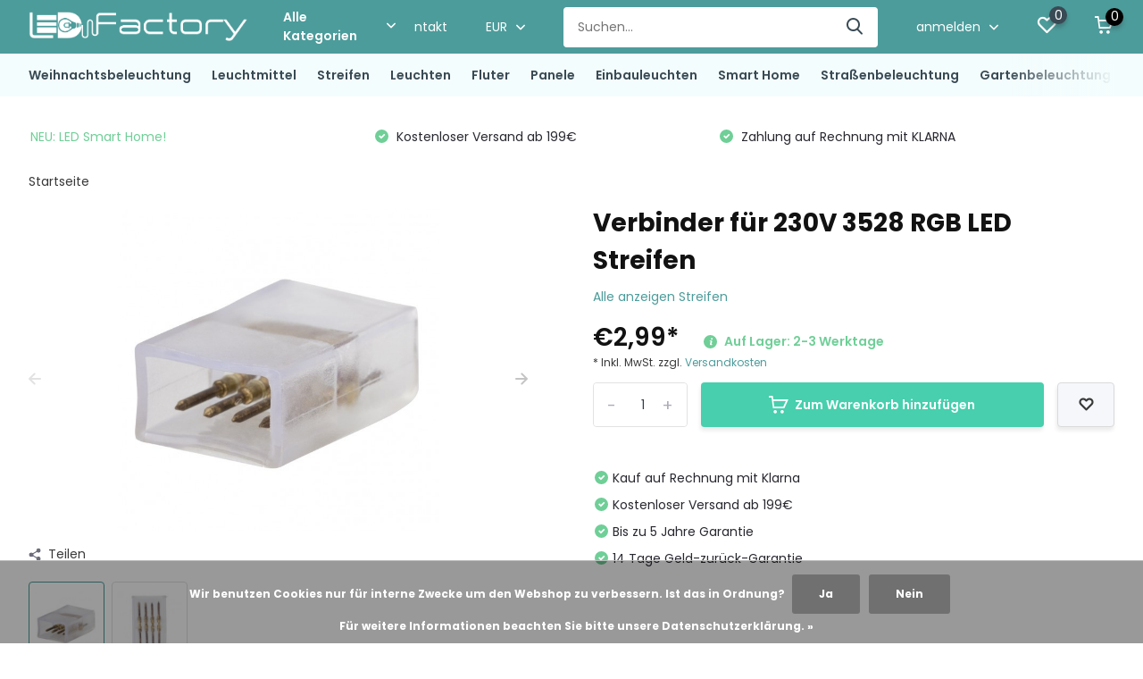

--- FILE ---
content_type: text/html;charset=utf-8
request_url: https://www.ledfactory.at/verbinder-fur-230v-3528-rgb-led-streifen.html
body_size: 29790
content:
<!doctype html>
<html lang="de" class="product-page enable-overflow">
	<head>
            <meta charset="utf-8"/>
<!-- [START] 'blocks/head.rain' -->
<!--

  (c) 2008-2026 Lightspeed Netherlands B.V.
  http://www.lightspeedhq.com
  Generated: 04-01-2026 @ 16:04:34

-->
<link rel="canonical" href="https://www.ledfactory.at/verbinder-fur-230v-3528-rgb-led-streifen.html"/>
<link rel="alternate" href="https://www.ledfactory.at/index.rss" type="application/rss+xml" title="Neue Produkte"/>
<link href="https://cdn.webshopapp.com/assets/cookielaw.css?2025-02-20" rel="stylesheet" type="text/css"/>
<meta name="robots" content="noodp,noydir"/>
<meta name="google-site-verification" content=""/>
<meta property="og:url" content="https://www.ledfactory.at/verbinder-fur-230v-3528-rgb-led-streifen.html?source=facebook"/>
<meta property="og:site_name" content="LEDFactory"/>
<meta property="og:title" content="Verbinder für 230V 3528 RGB LED Streifen"/>
<meta property="og:description" content="Verbinder für 230V 3528 RGB LED Streifen"/>
<meta property="og:image" content="https://cdn.webshopapp.com/shops/10814/files/422038072/verbinder-fuer-230v-3528-rgb-led-streifen.jpg"/>
<script>
(function(w,d,s,l,i){w[l]=w[l]||[];w[l].push({'gtm.start':
new Date().getTime(),event:'gtm.js'});var f=d.getElementsByTagName(s)[0],
j=d.createElement(s),dl=l!='dataLayer'?'&l='+l:'';j.async=true;j.src=
'https://www.googletagmanager.com/gtm.js?id='+i+dl;f.parentNode.insertBefore(j,f);
})(window,document,'script','dataLayer','GTM-5KXQNT3K');
</script>
<!--[if lt IE 9]>
<script src="https://cdn.webshopapp.com/assets/html5shiv.js?2025-02-20"></script>
<![endif]-->
<!-- [END] 'blocks/head.rain' -->
		<meta http-equiv="x-ua-compatible" content="ie=edge">
		<title>Verbinder für 230V 3528 RGB LED Streifen - LEDFactory</title>
		<meta name="description" content="Verbinder für 230V 3528 RGB LED Streifen">
		<meta name="keywords" content="Verbinder,für,230V,3528,RGB,LED,Streifen">
		<meta name="theme-color" content="#ffffff">
		<meta name="MobileOptimized" content="320">
		<meta name="HandheldFriendly" content="true">
		<meta name="viewport" content="width=device-width, initial-scale=1, initial-scale=1, minimum-scale=1, maximum-scale=1, user-scalable=no">
		<meta name="author" content="https://www.dmws.nl/">
		
		<link rel="preconnect" href="https://fonts.googleapis.com">
		<link rel="dns-prefetch" href="https://fonts.googleapis.com">
				<link rel="preconnect" href="//cdn.webshopapp.com/">
		<link rel="dns-prefetch" href="//cdn.webshopapp.com/">
    
    		<link rel="preload" href="https://fonts.googleapis.com/css?family=Poppins:300,400,500,600,700,800,900%7CPoppins:300,400,500,600,700,800,900&display=swap" as="style">
    <link rel="preload" href="https://cdn.webshopapp.com/shops/10814/themes/181234/assets/owl-carousel-min.css?20251224025002" as="style">
    <link rel="preload" href="https://cdn.webshopapp.com/shops/10814/themes/181234/assets/fancybox.css?20251224025002" as="style">
    <link rel="preload" href="https://cdn.webshopapp.com/shops/10814/themes/181234/assets/icomoon.css?20251224025002" as="style">
    <link rel="preload" href="https://cdn.webshopapp.com/shops/10814/themes/181234/assets/compete.css?20251224025002" as="style">
    <link rel="preload" href="https://cdn.webshopapp.com/shops/10814/themes/181234/assets/custom.css?20251224025002" as="style">
    
    <link rel="preload" href="https://cdn.webshopapp.com/shops/10814/themes/181234/assets/jquery-3-4-1-min.js?20251224025002" as="script">
    <link rel="preload" href="https://cdn.webshopapp.com/shops/10814/themes/181234/assets/jquery-ui.js?20251224025002" as="script">
    <link rel="preload" href="https://cdn.webshopapp.com/shops/10814/themes/181234/assets/js-cookie-min.js?20251224025002" as="script">
    <link rel="preload" href="https://cdn.webshopapp.com/shops/10814/themes/181234/assets/owl-carousel-min.js?20251224025002" as="script">
    <link rel="preload" href="https://cdn.webshopapp.com/shops/10814/themes/181234/assets/fancybox.js?20251224025002" as="script">
    <link rel="preload" href="https://cdn.webshopapp.com/shops/10814/themes/181234/assets/lazyload.js?20251224025002" as="script">
    <link rel="preload" href="https://cdn.webshopapp.com/assets/gui.js?2025-02-20" as="script">
    <link rel="preload" href="https://cdn.webshopapp.com/shops/10814/themes/181234/assets/script.js?20251224025002" as="script">
    <link rel="preload" href="https://cdn.webshopapp.com/shops/10814/themes/181234/assets/custom.js?20251224025002" as="script">
        
    <link href="https://fonts.googleapis.com/css?family=Poppins:300,400,500,600,700,800,900%7CPoppins:300,400,500,600,700,800,900&display=swap" rel="stylesheet" type="text/css">
    <link rel="stylesheet" href="https://cdn.webshopapp.com/shops/10814/themes/181234/assets/owl-carousel-min.css?20251224025002" type="text/css">
    <link rel="stylesheet" href="https://cdn.webshopapp.com/shops/10814/themes/181234/assets/fancybox.css?20251224025002" type="text/css">
    <link rel="stylesheet" href="https://cdn.webshopapp.com/shops/10814/themes/181234/assets/icomoon.css?20251224025002" type="text/css">
    <link rel="stylesheet" href="https://cdn.webshopapp.com/shops/10814/themes/181234/assets/compete.css?20251224025002" type="text/css">
    <link rel="stylesheet" href="https://cdn.webshopapp.com/shops/10814/themes/181234/assets/custom.css?20251224025002" type="text/css">
    
    <script src="https://cdn.webshopapp.com/shops/10814/themes/181234/assets/jquery-3-4-1-min.js?20251224025002"></script>

		<link rel="icon" type="image/x-icon" href="https://cdn.webshopapp.com/shops/10814/themes/181234/v/1584159/assets/favicon.ico?20230117141845">
		<link rel="apple-touch-icon" href="https://cdn.webshopapp.com/shops/10814/themes/181234/v/1584159/assets/favicon.ico?20230117141845">
    
    <meta name="msapplication-config" content="https://cdn.webshopapp.com/shops/10814/themes/181234/assets/browserconfig.xml?20251224025002">
<meta property="og:title" content="Verbinder für 230V 3528 RGB LED Streifen">
<meta property="og:type" content="website"> 
<meta property="og:site_name" content="LEDFactory">
<meta property="og:url" content="https://www.ledfactory.at/">
<meta property="og:image" content="https://cdn.webshopapp.com/shops/10814/files/422038072/1000x1000x2/verbinder-fuer-230v-3528-rgb-led-streifen.jpg">
<meta name="twitter:title" content="Verbinder für 230V 3528 RGB LED Streifen">
<meta name="twitter:description" content="Verbinder für 230V 3528 RGB LED Streifen">
<meta name="twitter:site" content="LEDFactory">
<meta name="twitter:card" content="https://cdn.webshopapp.com/shops/10814/themes/181234/v/1751011/assets/logo.png?20230216143407">
<meta name="twitter:image" content="https://cdn.webshopapp.com/shops/10814/themes/181234/v/2783757/assets/big-block-bg.jpg?20251224025001">
<script type="application/ld+json">
  [
        {
      "@context": "http://schema.org",
      "@type": "Product", 
      "name": "Verbinder für 230V 3528 RGB LED Streifen",
      "url": "https://www.ledfactory.at/verbinder-fur-230v-3528-rgb-led-streifen.html",
                  "image": "https://cdn.webshopapp.com/shops/10814/files/422038072/300x250x2/verbinder-fuer-230v-3528-rgb-led-streifen.jpg",      "gtin13": "HO-CONECTOR-RGB",      "mpn": "2080",            "offers": {
        "@type": "Offer",
        "price": "2.99",        "url": "https://www.ledfactory.at/verbinder-fur-230v-3528-rgb-led-streifen.html",
        "priceValidUntil": "2027-01-04",
        "priceCurrency": "EUR",
          "availability": "https://schema.org/InStock",
          "inventoryLevel": "0"
              }
          },
        {
      "@context": "http://schema.org/",
      "@type": "Organization",
      "url": "https://www.ledfactory.at/",
      "name": "LEDFactory",
      "legalName": "LEDFactory",
      "description": "Verbinder für 230V 3528 RGB LED Streifen",
      "logo": "https://cdn.webshopapp.com/shops/10814/themes/181234/v/1751011/assets/logo.png?20230216143407",
      "image": "https://cdn.webshopapp.com/shops/10814/themes/181234/v/2783757/assets/big-block-bg.jpg?20251224025001",
      "contactPoint": {
        "@type": "ContactPoint",
        "contactType": "Customer service",
        "telephone": ""
      },
      "address": {
        "@type": "PostalAddress",
        "streetAddress": "Am Sonnenhang 2/ Top 16",
        "addressLocality": "Österreich",
        "postalCode": "5112 Lamprechtshausen",
        "addressCountry": "DE"
      }
      ,
      "aggregateRating": {
          "@type": "AggregateRating",
          "bestRating": "10",          "worstRating": "1",
          "ratingValue": "9,8",          "reviewCount": "8459",          "url":""
      }
         
    },
    { 
      "@context": "http://schema.org", 
      "@type": "WebSite", 
      "url": "https://www.ledfactory.at/", 
      "name": "LEDFactory",
      "description": "Verbinder für 230V 3528 RGB LED Streifen",
      "author": [
        {
          "@type": "Organization",
          "url": "https://www.dmws.nl/",
          "name": "DMWS B.V.",
          "address": {
            "@type": "PostalAddress",
            "streetAddress": "Klokgebouw 195 (Strijp-S)",
            "addressLocality": "Eindhoven",
            "addressRegion": "NB",
            "postalCode": "5617 AB",
            "addressCountry": "NL"
          }
        }
      ]
    }
  ]
</script>    
	</head>
	<body>
    <ul class="hidden-data hidden"><li>10814</li><li>181234</li><li>ja</li><li>de</li><li>live</li><li>office//LEDFactory/at</li><li>https://www.ledfactory.at/</li></ul><header id="top" class="scroll-active"><div class="top-wrap fixed default"><section class="main pos-r"><div class="container pos-r"><div class="d-flex align-center justify-between"><div class="d-flex align-center"><div id="mobile-menu-btn" class="d-none show-1000"><div class="hamburger"><span></span><span></span><span></span><span></span></div></div><a href="https://www.ledfactory.at/account/login/" class="hidden show-575-flex"><i class="icon-login"></i></a><div id="logo" class="d-flex align-center"><a href="https://www.ledfactory.at/" accesskey="h"><img class="hide-1000 desktop-logo" src="https://cdn.webshopapp.com/shops/10814/themes/181234/v/1751011/assets/logo.png?20230216143407" alt="LEDFactory" height="60" width="250" /><img class="d-none show-1000 mobile-logo" src="https://cdn.webshopapp.com/shops/10814/themes/181234/v/1751004/assets/logo-mobile.png?20230216142753" alt="LEDFactory" height="60" width="250" /></a><div id="catbtn" class="hide-1000 btn-wrap"><a href="https://www.ledfactory.at/catalog/" class="btn">Alle Kategorien <i class="icon-arrow-down"></i></a><div class="categorymenu"><div class="wrap d-flex"><ul class="maincategories"><li data-attribute="weihnachtsbeleuchtung"><a href="https://www.ledfactory.at/weihnachtsbeleuchtung/">Weihnachtsbeleuchtung <i class="icon-arrow-right"></i></a></li><li data-attribute="leuchtmittel"><a href="https://www.ledfactory.at/leuchtmittel/">Leuchtmittel <i class="icon-arrow-right"></i></a></li><li data-attribute="streifen"><a href="https://www.ledfactory.at/streifen/">Streifen <i class="icon-arrow-right"></i></a></li><li data-attribute="leuchten"><a href="https://www.ledfactory.at/leuchten/">Leuchten <i class="icon-arrow-right"></i></a></li><li data-attribute="fluter"><a href="https://www.ledfactory.at/fluter/">Fluter <i class="icon-arrow-right"></i></a></li><li data-attribute="panele"><a href="https://www.ledfactory.at/panele/">Panele <i class="icon-arrow-right"></i></a></li><li data-attribute="einbauleuchten"><a href="https://www.ledfactory.at/einbauleuchten/">Einbauleuchten <i class="icon-arrow-right"></i></a></li><li data-attribute="smart-home"><a href="https://www.ledfactory.at/smart-home/">Smart Home <i class="icon-arrow-right"></i></a></li><li data-attribute="strassenbeleuchtung"><a href="https://www.ledfactory.at/strassenbeleuchtung/">Straßenbeleuchtung <i class="icon-arrow-right"></i></a></li><li data-attribute="gartenbeleuchtung"><a href="https://www.ledfactory.at/gartenbeleuchtung/">Gartenbeleuchtung <i class="icon-arrow-right"></i></a></li><li><a href="https://www.ledfactory.at/catalog/" class="more">Alle Kategorien anzeigen</a></li></ul><div class="subcategories"><div class="wrapper" data-category="weihnachtsbeleuchtung"><h4>Weihnachtsbeleuchtung</h4></div><div class="wrapper" data-category="leuchtmittel"><h4>Leuchtmittel</h4><ul><li class="sub"><a href="https://www.ledfactory.at/leuchtmittel/led-e27/">LED E27</a></li><ul><li><a href="https://www.ledfactory.at/leuchtmittel/led-e27/led-e27-birnen/">LED E27 Birnen</a></li><li><a href="https://www.ledfactory.at/leuchtmittel/led-e27/led-e27-par/">LED E27 PAR</a></li><li><a href="https://www.ledfactory.at/leuchtmittel/led-e27/led-e27-spiegelkopf/">LED E27 Spiegelkopf</a></li><li><a href="https://www.ledfactory.at/leuchtmittel/led-e27/led-e27-vintage/">LED E27 Vintage</a></li></ul></ul><ul><li class="sub"><a href="https://www.ledfactory.at/leuchtmittel/led-e14/">LED E14</a></li></ul><ul><li class="sub"><a href="https://www.ledfactory.at/leuchtmittel/led-gu10/">LED GU10</a></li></ul><ul><li class="sub"><a href="https://www.ledfactory.at/leuchtmittel/led-mr16-mr11/">LED MR16 / MR11</a></li></ul><ul><li class="sub"><a href="https://www.ledfactory.at/leuchtmittel/led-g4/">LED G4</a></li></ul><ul><li class="sub"><a href="https://www.ledfactory.at/leuchtmittel/led-g9/">LED G9</a></li></ul><ul><li class="sub"><a href="https://www.ledfactory.at/leuchtmittel/led-gx53/">LED GX53</a></li></ul><ul><li class="sub"><a href="https://www.ledfactory.at/leuchtmittel/einbaurahmen/">Einbaurahmen</a></li></ul><ul><li class="sub"><a href="https://www.ledfactory.at/leuchtmittel/led-e40-e27-kolbenlampen/">LED E40/E27 Kolbenlampen</a></li></ul><ul><li class="sub"><a href="https://www.ledfactory.at/leuchtmittel/led-ar111-g53/">LED AR111 / G53</a></li></ul><ul><li class="sub"><a href="https://www.ledfactory.at/leuchtmittel/led-roehren/">LED Röhren</a></li><ul><li><a href="https://www.ledfactory.at/leuchtmittel/led-roehren/t8-led-roehren/">T8 LED Röhren</a></li><li><a href="https://www.ledfactory.at/leuchtmittel/led-roehren/t5-leuchtkoerper/">T5 Leuchtkörper</a></li><li><a href="https://www.ledfactory.at/leuchtmittel/led-roehren/t8-balken/">T8 Balken</a></li></ul></ul><ul><li class="sub"><a href="https://www.ledfactory.at/leuchtmittel/led-rohren/">LED Röhren</a></li><ul><li><a href="https://www.ledfactory.at/leuchtmittel/led-rohren/t8-led-rohren/">T8 LED Röhren</a></li><li><a href="https://www.ledfactory.at/leuchtmittel/led-rohren/t5-leuchtkorper/">T5 Leuchtkörper</a></li><li><a href="https://www.ledfactory.at/leuchtmittel/led-rohren/t8-balken/">T8 Balken</a></li></ul></ul><ul><li class="sub"><a href="https://www.ledfactory.at/leuchtmittel/r7s/">R7S</a></li></ul></div><div class="wrapper" data-category="streifen"><h4>Streifen</h4><ul><li class="sub"><a href="https://www.ledfactory.at/streifen/led-streifen-sets/">LED Streifen Set&#039;s</a></li></ul><ul><li class="sub"><a href="https://www.ledfactory.at/streifen/led-smd-module/">LED SMD Module</a></li></ul><ul><li class="sub"><a href="https://www.ledfactory.at/streifen/5v-multi-color-rgb-digital/">5V Multi Color RGB Digital</a></li></ul><ul><li class="sub"><a href="https://www.ledfactory.at/streifen/24v-digital-stripe/">24V Digital Stripe</a></li></ul><ul><li class="sub"><a href="https://www.ledfactory.at/streifen/12v-multi-color-rgb-w/">12V Multi Color RGB/W</a></li></ul><ul><li class="sub"><a href="https://www.ledfactory.at/streifen/24v-multi-color-rgb-w/">24V Multi Color RGB/W</a></li></ul><ul><li class="sub"><a href="https://www.ledfactory.at/streifen/24v-multi-color-cct/">24V Multi Color CCT</a></li></ul><ul><li class="sub"><a href="https://www.ledfactory.at/streifen/12v-single-color/">12V Single Color</a></li><ul><li><a href="https://www.ledfactory.at/streifen/12v-single-color/single-color-stripe-24w/">Single Color Stripe 24W</a></li><li><a href="https://www.ledfactory.at/streifen/12v-single-color/single-color-stripe-48w/">Single Color Stripe 48W</a></li><li><a href="https://www.ledfactory.at/streifen/12v-single-color/single-color-stripe-72w/">Single Color Stripe 72W</a></li><li><a href="https://www.ledfactory.at/streifen/12v-single-color/single-color-stripe-100w/">Single Color Stripe 100W</a></li><li><a href="https://www.ledfactory.at/streifen/12v-single-color/" class="more">Alle</a></li></ul></ul><ul><li class="sub"><a href="https://www.ledfactory.at/streifen/24v-single-color/">24V Single Color</a></li><ul><li><a href="https://www.ledfactory.at/streifen/24v-single-color/single-color-stripe-48w/">Single Color Stripe 48W</a></li><li><a href="https://www.ledfactory.at/streifen/24v-single-color/single-color-stripe-72w/">Single Color Stripe 72W</a></li><li><a href="https://www.ledfactory.at/streifen/24v-single-color/single-color-stripe-80w/">Single Color Stripe 80W</a></li><li><a href="https://www.ledfactory.at/streifen/24v-single-color/single-color-stripe-100w/">Single Color Stripe 100W</a></li><li><a href="https://www.ledfactory.at/streifen/24v-single-color/" class="more">Alle</a></li></ul></ul><ul><li class="sub"><a href="https://www.ledfactory.at/streifen/230v-led-streifen/">230V LED Streifen</a></li><ul><li><a href="https://www.ledfactory.at/streifen/230v-led-streifen/single-color-meterware-10w-m/">Single Color Meterware 10W/m</a></li><li><a href="https://www.ledfactory.at/streifen/230v-led-streifen/single-color-sets-10w-m/">Single Color Set&#039;s 10W/m</a></li><li><a href="https://www.ledfactory.at/streifen/230v-led-streifen/single-color-sets-6w-m/">Single Color Set&#039;s 6W/m</a></li><li><a href="https://www.ledfactory.at/streifen/230v-led-streifen/multi-color-rgb/">Multi Color RGB</a></li><li><a href="https://www.ledfactory.at/streifen/230v-led-streifen/" class="more">Alle</a></li></ul></ul><ul><li class="sub"><a href="https://www.ledfactory.at/streifen/230v-led-flex-neon/">230V LED Flex Neon</a></li></ul><ul><li class="sub"><a href="https://www.ledfactory.at/streifen/zubehoer/">Zubehör</a></li><ul><li><a href="https://www.ledfactory.at/streifen/zubehoer/led-dimmer-controller/">LED Dimmer / Controller</a></li><li><a href="https://www.ledfactory.at/streifen/zubehoer/kabel/">Kabel</a></li><li><a href="https://www.ledfactory.at/streifen/zubehoer/alu-profile/">ALU Profile</a></li><li><a href="https://www.ledfactory.at/streifen/zubehoer/led-netzteile-5v/">LED Netzteile 5V</a></li><li><a href="https://www.ledfactory.at/streifen/zubehoer/" class="more">Alle</a></li></ul></ul><ul><li class="sub"><a href="https://www.ledfactory.at/streifen/flexbaender-fuer-spezialanwendungen/">Flexbänder für Spezialanwendungen</a></li></ul></div><div class="wrapper" data-category="leuchten"><h4>Leuchten</h4><ul><li class="sub"><a href="https://www.ledfactory.at/leuchten/led-linearleuchten/">LED Linearleuchten</a></li></ul><ul><li class="sub"><a href="https://www.ledfactory.at/leuchten/led-hangeleuchten/">LED Hängeleuchten</a></li></ul><ul><li class="sub"><a href="https://www.ledfactory.at/leuchten/led-moebelleuchten/">LED Möbelleuchten</a></li></ul><ul><li class="sub"><a href="https://www.ledfactory.at/leuchten/led-module-mini-panele-aufbau/">LED Module / Mini Panele Aufbau</a></li></ul><ul><li class="sub"><a href="https://www.ledfactory.at/leuchten/led-aufbauleuchten-cct/">LED Aufbauleuchten CCT</a></li></ul><ul><li class="sub"><a href="https://www.ledfactory.at/leuchten/led-aufbauleuchten-wasserdicht/">LED Aufbauleuchten Wasserdicht </a></li></ul><ul><li class="sub"><a href="https://www.ledfactory.at/leuchten/led-deckenleuchten/">LED Deckenleuchten</a></li><ul><li><a href="https://www.ledfactory.at/leuchten/led-deckenleuchten/led-deckenleuchten-mit-fassung/">LED Deckenleuchten mit Fassung</a></li><li><a href="https://www.ledfactory.at/leuchten/led-deckenleuchten/led-deckenleuchten-mit-integiertem-leuchtmittel/">LED Deckenleuchten mit integiertem Leuchtmittel</a></li></ul></ul><ul><li class="sub"><a href="https://www.ledfactory.at/leuchten/led-deckenspots/">LED Deckenspot&#039;s </a></li></ul><ul><li class="sub"><a href="https://www.ledfactory.at/leuchten/led-pendelleuchten/">LED Pendelleuchten</a></li></ul><ul><li class="sub"><a href="https://www.ledfactory.at/leuchten/led-wandleuchten/">LED Wandleuchten</a></li><ul><li><a href="https://www.ledfactory.at/leuchten/led-wandleuchten/led-wandleuchten-mit-fassung/">LED Wandleuchten mit Fassung</a></li><li><a href="https://www.ledfactory.at/leuchten/led-wandleuchten/led-wandleuchten-mit-integriertem-leuchtmittel/">LED Wandleuchten mit integriertem Leuchtmittel</a></li></ul></ul><ul><li class="sub"><a href="https://www.ledfactory.at/leuchten/led-treppenbeleuchtung/">LED Treppenbeleuchtung</a></li></ul><ul><li class="sub"><a href="https://www.ledfactory.at/leuchten/led-wannenleuchten/">LED Wannenleuchten</a></li></ul><ul><li class="sub"><a href="https://www.ledfactory.at/leuchten/led-unterbauleuchten/">LED Unterbauleuchten</a></li></ul><ul><li class="sub"><a href="https://www.ledfactory.at/leuchten/led-notleuchten/">LED Notleuchten</a></li></ul><ul><li class="sub"><a href="https://www.ledfactory.at/leuchten/led-nachtlichter/">LED Nachtlichter</a></li></ul><ul><li class="sub"><a href="https://www.ledfactory.at/leuchten/led-tischleuchten/">LED Tischleuchten</a></li></ul><ul><li class="sub"><a href="https://www.ledfactory.at/leuchten/led-stromschienen-systeme/">LED Stromschienen Systeme</a></li><ul><li><a href="https://www.ledfactory.at/leuchten/led-stromschienen-systeme/schienenstrahler-3-phasig/">Schienenstrahler 3-Phasig</a></li><li><a href="https://www.ledfactory.at/leuchten/led-stromschienen-systeme/schienenstrahler-magnetic-line-mini/">Schienenstrahler Magnetic Line Mini</a></li><li><a href="https://www.ledfactory.at/leuchten/led-stromschienen-systeme/schienenstrahler-magnetic-line-r15/">Schienenstrahler Magnetic Line R15</a></li><li><a href="https://www.ledfactory.at/leuchten/led-stromschienen-systeme/schienenstrahler-magnetic-line-r20/">Schienenstrahler Magnetic Line R20</a></li><li><a href="https://www.ledfactory.at/leuchten/led-stromschienen-systeme/" class="more">Alle</a></li></ul></ul><ul><li class="sub"><a href="https://www.ledfactory.at/leuchten/led-mobelleuchten/">LED Möbelleuchten</a></li></ul><ul><li class="sub"><a href="https://www.ledfactory.at/leuchten/led-haengeleuchten/">LED Hängeleuchten</a></li></ul></div><div class="wrapper" data-category="fluter"><h4>Fluter</h4><ul><li class="sub"><a href="https://www.ledfactory.at/fluter/led-fluter/">LED Fluter</a></li><ul><li><a href="https://www.ledfactory.at/fluter/led-fluter/10w/">10W</a></li><li><a href="https://www.ledfactory.at/fluter/led-fluter/20w/">20W</a></li><li><a href="https://www.ledfactory.at/fluter/led-fluter/30w/">30W</a></li><li><a href="https://www.ledfactory.at/fluter/led-fluter/50w/">50W</a></li><li><a href="https://www.ledfactory.at/fluter/led-fluter/" class="more">Alle</a></li></ul></ul><ul><li class="sub"><a href="https://www.ledfactory.at/fluter/led-fluter-rgb/">LED Fluter RGB</a></li></ul><ul><li class="sub"><a href="https://www.ledfactory.at/fluter/led-fluter-mit-bewegungsmelder/">LED Fluter mit Bewegungsmelder</a></li></ul><ul><li class="sub"><a href="https://www.ledfactory.at/fluter/led-baustellenstrahler/">LED Baustellenstrahler</a></li></ul><ul><li class="sub"><a href="https://www.ledfactory.at/fluter/led-wallwasher/">LED Wallwasher</a></li></ul><ul><li class="sub"><a href="https://www.ledfactory.at/fluter/led-fluter-mit-solar-panel/">LED Fluter mit Solar-Panel</a></li></ul><ul><li class="sub"><a href="https://www.ledfactory.at/fluter/led-stadion-flutlicht/">LED Stadion Flutlicht</a></li></ul><ul><li class="sub"><a href="https://www.ledfactory.at/fluter/fluterzubehoer/">Fluterzubehör</a></li></ul><ul><li class="sub"><a href="https://www.ledfactory.at/fluter/fluterzubehor/">Fluterzubehör</a></li></ul></div><div class="wrapper" data-category="panele"><h4>Panele</h4><ul><li class="sub"><a href="https://www.ledfactory.at/panele/60x60-panel/">60x60 Panel</a></li></ul><ul><li class="sub"><a href="https://www.ledfactory.at/panele/62x62-panel/">62x62 Panel</a></li></ul><ul><li class="sub"><a href="https://www.ledfactory.at/panele/120x30-panel/">120x30 Panel</a></li></ul><ul><li class="sub"><a href="https://www.ledfactory.at/panele/120x60-panel/">120x60 Panel</a></li></ul></div><div class="wrapper" data-category="einbauleuchten"><h4>Einbauleuchten</h4><ul><li class="sub"><a href="https://www.ledfactory.at/einbauleuchten/cob-einbauleuchten/">COB Einbauleuchten</a></li></ul><ul><li class="sub"><a href="https://www.ledfactory.at/einbauleuchten/mini-panels-einbau/">Mini Panels Einbau</a></li></ul><ul><li class="sub"><a href="https://www.ledfactory.at/einbauleuchten/smd-einbauleuchten/">SMD Einbauleuchten</a></li></ul><ul><li class="sub"><a href="https://www.ledfactory.at/einbauleuchten/frameless-mini-panels/">Frameless Mini Panels</a></li></ul><ul><li class="sub"><a href="https://www.ledfactory.at/einbauleuchten/led-cct-farbwechsel/">LED CCT / Farbwechsel</a></li></ul><ul><li class="sub"><a href="https://www.ledfactory.at/einbauleuchten/led-netzteile-einbauleuchten/">LED Netzteile Einbauleuchten</a></li></ul></div><div class="wrapper" data-category="smart-home"><h4>Smart Home</h4><ul><li class="sub"><a href="https://www.ledfactory.at/smart-home/smarthome-einbauleuchten/">SmartHome Einbauleuchten</a></li></ul><ul><li class="sub"><a href="https://www.ledfactory.at/smart-home/smarthome-leuchtmittel/">SmartHome Leuchtmittel</a></li></ul><ul><li class="sub"><a href="https://www.ledfactory.at/smart-home/smarthome-steuerungen/">SmartHome Steuerungen</a></li></ul><ul><li class="sub"><a href="https://www.ledfactory.at/smart-home/smarthome-aussenleuchten/">SmartHome Außenleuchten</a></li></ul></div><div class="wrapper" data-category="strassenbeleuchtung"><h4>Straßenbeleuchtung</h4></div><div class="wrapper" data-category="gartenbeleuchtung"><h4>Gartenbeleuchtung</h4><ul><li class="sub"><a href="https://www.ledfactory.at/gartenbeleuchtung/led-boden-u-gehwegleuchten/">LED Boden- u. Gehwegleuchten</a></li></ul><ul><li class="sub"><a href="https://www.ledfactory.at/gartenbeleuchtung/unterwasserleuchten-pool/">Unterwasserleuchten / Pool</a></li></ul><ul><li class="sub"><a href="https://www.ledfactory.at/gartenbeleuchtung/aussen-laternen/">Außen Laternen</a></li></ul><ul><li class="sub"><a href="https://www.ledfactory.at/gartenbeleuchtung/solar-leuchten/">Solar Leuchten</a></li></ul><ul><li class="sub"><a href="https://www.ledfactory.at/gartenbeleuchtung/led-aussenleuchten/">LED Außenleuchten</a></li></ul></div><div class="wrapper" data-category="hallenbeleuchtung"><h4>Hallenbeleuchtung</h4></div><div class="wrapper" data-category="netzteile"><h4>Netzteile</h4><ul><li class="sub"><a href="https://www.ledfactory.at/netzteile/5v-netzteile/">5V Netzteile</a></li></ul><ul><li class="sub"><a href="https://www.ledfactory.at/netzteile/12v-netzteile/">12V Netzteile</a></li></ul><ul><li class="sub"><a href="https://www.ledfactory.at/netzteile/24v-netzteile/">24V Netzteile</a></li></ul><ul><li class="sub"><a href="https://www.ledfactory.at/netzteile/48v-netzteile/">48V Netzteile</a></li></ul></div><div class="wrapper" data-category="led-zubehoer"><h4>LED Zubehör</h4><ul><li class="sub"><a href="https://www.ledfactory.at/led-zubehoer/bewegungsmelder/">Bewegungsmelder</a></li></ul><ul><li class="sub"><a href="https://www.ledfactory.at/led-zubehoer/einschaltstrombegrenzer/">Einschaltstrombegrenzer</a></li></ul><ul><li class="sub"><a href="https://www.ledfactory.at/led-zubehoer/verbindungsdosen/">Verbindungsdosen</a></li></ul><ul><li class="sub"><a href="https://www.ledfactory.at/led-zubehoer/lampenfassungen-u-adapter/">Lampenfassungen u. Adapter</a></li></ul><ul><li class="sub"><a href="https://www.ledfactory.at/led-zubehoer/kabel-u-leitungen/">Kabel u. Leitungen</a></li></ul><ul><li class="sub"><a href="https://www.ledfactory.at/led-zubehoer/werkzeug/">Werkzeug</a></li></ul><ul><li class="sub"><a href="https://www.ledfactory.at/led-zubehoer/befestigungstechnik/">Befestigungstechnik</a></li><ul><li><a href="https://www.ledfactory.at/led-zubehoer/befestigungstechnik/kabelkanal/">Kabelkanal</a></li></ul></ul><ul><li class="sub"><a href="https://www.ledfactory.at/led-zubehoer/schalter-u-steckdosen/">Schalter u. Steckdosen</a></li></ul><ul><li class="sub"><a href="https://www.ledfactory.at/led-zubehoer/stecker-u-verteiler/">Stecker u. Verteiler</a></li></ul></div><div class="wrapper" data-category="solaranlagen"><h4>Solaranlagen</h4><ul><li class="sub"><a href="https://www.ledfactory.at/solaranlagen/mobile-solaranlagen/">Mobile Solaranlagen</a></li></ul><ul><li class="sub"><a href="https://www.ledfactory.at/solaranlagen/solarpanels/">Solarpanels</a></li></ul><ul><li class="sub"><a href="https://www.ledfactory.at/solaranlagen/solar-zubehoer/">Solar Zubehör</a></li></ul></div><div class="wrapper" data-category="smartphone-zubehoer"><h4>Smartphone Zubehör</h4><ul><li class="sub"><a href="https://www.ledfactory.at/smartphone-zubehoer/powerbank/">Powerbank</a></li></ul><ul><li class="sub"><a href="https://www.ledfactory.at/smartphone-zubehoer/ladekabeln/">Ladekabeln</a></li></ul><ul><li class="sub"><a href="https://www.ledfactory.at/smartphone-zubehoer/ladegeraete/">Ladegeräte</a></li></ul><ul><li class="sub"><a href="https://www.ledfactory.at/smartphone-zubehoer/stative/">Stative</a></li></ul></div><div class="wrapper" data-category="sicherheit"><h4>Sicherheit</h4></div><div class="wrapper" data-category="wandleuchte"><h4>Wandleuchte</h4></div><div class="wrapper" data-category="deckenleuchte"><h4>Deckenleuchte</h4></div><div class="wrapper" data-category="hangelampe"><h4>Hängelampe</h4></div><div class="wrapper" data-category="kronleuchter"><h4>Kronleuchter</h4></div><div class="wrapper" data-category="schreibtischlampe"><h4>Schreibtischlampe</h4></div><div class="wrapper" data-category="tischlampe"><h4>Tischlampe</h4></div><div class="wrapper" data-category="led-zubehor"><h4>LED Zubehör</h4><ul><li class="sub"><a href="https://www.ledfactory.at/led-zubehor/lampenfassungen-u-adapter/">Lampenfassungen u. Adapter</a></li></ul><ul><li class="sub"><a href="https://www.ledfactory.at/led-zubehor/bewegungsmelder/">Bewegungsmelder</a></li></ul><ul><li class="sub"><a href="https://www.ledfactory.at/led-zubehor/einschaltstrombegrenzer/">Einschaltstrombegrenzer</a></li></ul><ul><li class="sub"><a href="https://www.ledfactory.at/led-zubehor/verbindungsdosen/">Verbindungsdosen</a></li></ul><ul><li class="sub"><a href="https://www.ledfactory.at/led-zubehor/kabel-u-leitungen/">Kabel u. Leitungen</a></li></ul><ul><li class="sub"><a href="https://www.ledfactory.at/led-zubehor/befestigungstechnik/">Befestigungstechnik</a></li><ul><li><a href="https://www.ledfactory.at/led-zubehor/befestigungstechnik/kabelkanal/">Kabelkanal</a></li></ul></ul><ul><li class="sub"><a href="https://www.ledfactory.at/led-zubehor/werkzeug/">Werkzeug</a></li></ul><ul><li class="sub"><a href="https://www.ledfactory.at/led-zubehor/stecker-u-verteiler/">Stecker u. Verteiler</a></li></ul><ul><li class="sub"><a href="https://www.ledfactory.at/led-zubehor/schalter-u-steckdosen/">Schalter u. Steckdosen</a></li></ul></div><div class="wrapper" data-category="smartphone-zubehor"><h4>Smartphone Zubehör</h4><ul><li class="sub"><a href="https://www.ledfactory.at/smartphone-zubehor/ladekabeln/">Ladekabeln</a></li></ul><ul><li class="sub"><a href="https://www.ledfactory.at/smartphone-zubehor/powerbank/">Powerbank</a></li></ul><ul><li class="sub"><a href="https://www.ledfactory.at/smartphone-zubehor/ladegerate/">Ladegeräte</a></li></ul><ul><li class="sub"><a href="https://www.ledfactory.at/smartphone-zubehor/stative/">Stative</a></li></ul></div><div class="wrapper" data-category="heimgeraete-und-reinigung"><h4>Heimgeräte und Reinigung</h4><ul><li class="sub"><a href="https://www.ledfactory.at/heimgeraete-und-reinigung/saugroboter/">Saugroboter</a></li></ul><ul><li class="sub"><a href="https://www.ledfactory.at/heimgeraete-und-reinigung/fensterputzroboter/">Fensterputzroboter</a></li></ul><ul><li class="sub"><a href="https://www.ledfactory.at/heimgeraete-und-reinigung/luftreiniger/">Luftreiniger</a></li></ul><ul><li class="sub"><a href="https://www.ledfactory.at/heimgeraete-und-reinigung/desinfektion-und-masken/">Desinfektion und Masken</a></li></ul><ul><li class="sub"><a href="https://www.ledfactory.at/heimgeraete-und-reinigung/sicherheit/">Sicherheit</a></li></ul><ul><li class="sub"><a href="https://www.ledfactory.at/heimgeraete-und-reinigung/usb-hubs/">USB Hubs</a></li></ul></div><div class="wrapper" data-category="haengelampe"><h4>Hängelampe</h4></div></div></div></div></div></div></div><div class="d-flex align-center justify-end top-nav"><a href="https://www.ledfactory.at/service/" class="hide-1000">Kontakt</a><div class="currency with-drop list hide-768"><div class="current">EUR <span><i class="icon-arrow-down"></i></span></div><div class="dropdown"><ul><li><a href="https://www.ledfactory.at/session/currency/eur/go/product/141013175"><span class="cur-icon">€</span><span>EUR</span></a></li><li><a href="https://www.ledfactory.at/session/currency/usd/go/product/141013175"><span class="cur-icon">$</span><span>USD</span></a></li><li><a href="https://www.ledfactory.at/session/currency/chf/go/product/141013175"><span class="cur-icon">CHF</span><span>CHF</span></a></li></ul></div></div><div id="showSearch" class="hide-575"><input type="search" value="" placeholder="Suchen..."><button type="submit" title="Suchen" disabled="disabled"><i class="icon-search"></i></button></div><div class="login with-drop hide-575"><a href="https://www.ledfactory.at/account/login/"><span>anmelden <i class="icon-arrow-down"></i></span></a><div class="dropdown"><form method="post" id="formLogin" action="https://www.ledfactory.at/account/loginPost/?return=https://www.ledfactory.at/verbinder-fur-230v-3528-rgb-led-streifen.html"><h3>anmelden</h3><p>Machen Sie die Bestellung noch einfacher!</p><div><label for="formLoginEmail">E-Mail-Adresse<span class="c-negatives">*</span></label><input type="email" id="formLoginEmail" name="email" placeholder="E-Mail-Adresse" autocomplete='email' tabindex=1 required></div><div><label for="formLoginPassword">Passwort</label><a href="https://www.ledfactory.at/account/password/" class="forgot" tabindex=6>Passwort vergessen?</a><input type="password" id="formLoginPassword" name="password" placeholder="Passwort" autocomplete="current-password" tabindex=2 required></div><div><input type="hidden" name="key" value="109ee184ae0695a4a60504d57386eb18" /><input type="hidden" name="type" value="login" /><button type="submit" onclick="$('#formLogin').submit(); return false;" class="btn" tabindex=3>anmelden</button></div></form><div><p class="register">Noch keinen Account? <a href="https://www.ledfactory.at/account/register/" tabindex=5>Benutzerkonto anlegen</a></p></div></div></div><div class="favorites"><a href="https://www.ledfactory.at/account/wishlist/" class="count"><span class="items" data-wishlist-items="">0</span><i class="icon-wishlist"></i></a></div><div class="cart with-drop"><a href="https://www.ledfactory.at/cart/" class="count"><span>0</span><i class="icon-cart"></i></a><div class="dropdown"><h3>Ihr Warenkorb</h3><i class="icon-close hidden show-575"></i><p>Ihr Warenkorb ist leer</p></div></div></div></div></div><div class="search-autocomplete"><div id="searchExpanded"><div class="container pos-r d-flex align-center"><form action="https://www.ledfactory.at/search/" method="get" id="formSearch"  class="search-form d-flex align-center"  data-search-type="desktop"><span onclick="$(this).closest('form').submit();" title="Suchen" class="search-icon"><i class="icon-search"></i></span><input type="text" name="q" autocomplete="off"  value="" placeholder="Suchen" class="standard-input" data-input="desktop"/></form><div class="close hide-575">Schließen</div></div><div class="overlay hide-575"></div></div><div class="container pos-r"><div id="searchResults" class="results-wrap with-filter with-cats" data-search-type="desktop"><div class="close"><i class="icon-close"></i></div><h4>Kategorien</h4><div class="categories hidden"><ul class="d-flex"></ul></div><div class="d-flex justify-between"><div class="filter-scroll-wrap"><div class="filter-scroll"><div class="subtitle title-font">Filter</div><form data-search-type="desktop"><div class="filter-boxes"><div class="filter-wrap sort"><select name="sort" class="custom-select"></select></div></div><div class="filter-boxes custom-filters"></div></form></div></div><ul class="search-products products-livesearch"></ul></div><div class="more"><a href="#" class="btn accent">Alle Ergebnisse anzeigen <span>(0)</span></a></div></div></div></div></section><section id="menu" class="hide-1000 dropdown"><div class="container"><nav class="menu"><ul class="d-flex align-center"><li class="item"><a class="itemLink" href="https://www.ledfactory.at/weihnachtsbeleuchtung/?limit=100" title="Weihnachtsbeleuchtung">Weihnachtsbeleuchtung</a></li><li class="item has-children"><a class="itemLink" href="https://www.ledfactory.at/leuchtmittel/?limit=100" title="Leuchtmittel">Leuchtmittel</a><ul class="subnav"><li class="subitem has-children"><a class="subitemLink " href="https://www.ledfactory.at/leuchtmittel/led-e27/?limit=100" title="LED E27">LED E27</a><ul class="subsubnav"><li class="subitem"><a class="subitemLink" href="https://www.ledfactory.at/leuchtmittel/led-e27/led-e27-birnen/?limit=100" title="LED E27 Birnen">LED E27 Birnen</a></li><li class="subitem"><a class="subitemLink" href="https://www.ledfactory.at/leuchtmittel/led-e27/led-e27-par/?limit=100" title="LED E27 PAR">LED E27 PAR</a></li><li class="subitem"><a class="subitemLink" href="https://www.ledfactory.at/leuchtmittel/led-e27/led-e27-spiegelkopf/?limit=100" title="LED E27 Spiegelkopf">LED E27 Spiegelkopf</a></li><li class="subitem"><a class="subitemLink" href="https://www.ledfactory.at/leuchtmittel/led-e27/led-e27-vintage/?limit=100" title="LED E27 Vintage">LED E27 Vintage</a></li></ul></li><li class="subitem"><a class="subitemLink " href="https://www.ledfactory.at/leuchtmittel/led-e14/?limit=100" title="LED E14">LED E14</a></li><li class="subitem"><a class="subitemLink " href="https://www.ledfactory.at/leuchtmittel/led-gu10/?limit=100" title="LED GU10">LED GU10</a></li><li class="subitem"><a class="subitemLink " href="https://www.ledfactory.at/leuchtmittel/led-mr16-mr11/?limit=100" title="LED MR16 / MR11">LED MR16 / MR11</a></li><li class="subitem"><a class="subitemLink " href="https://www.ledfactory.at/leuchtmittel/led-g4/?limit=100" title="LED G4">LED G4</a></li><li class="subitem"><a class="subitemLink " href="https://www.ledfactory.at/leuchtmittel/led-g9/?limit=100" title="LED G9">LED G9</a></li><li class="subitem"><a class="subitemLink " href="https://www.ledfactory.at/leuchtmittel/led-gx53/?limit=100" title="LED GX53">LED GX53</a></li><li class="subitem"><a class="subitemLink " href="https://www.ledfactory.at/leuchtmittel/einbaurahmen/?limit=100" title="Einbaurahmen">Einbaurahmen</a></li><li class="subitem"><a class="subitemLink " href="https://www.ledfactory.at/leuchtmittel/led-e40-e27-kolbenlampen/?limit=100" title="LED E40/E27 Kolbenlampen">LED E40/E27 Kolbenlampen</a></li><li class="subitem"><a class="subitemLink " href="https://www.ledfactory.at/leuchtmittel/led-ar111-g53/?limit=100" title="LED AR111 / G53">LED AR111 / G53</a></li><li class="subitem has-children"><a class="subitemLink " href="https://www.ledfactory.at/leuchtmittel/led-roehren/?limit=100" title="LED Röhren">LED Röhren</a><ul class="subsubnav"><li class="subitem"><a class="subitemLink" href="https://www.ledfactory.at/leuchtmittel/led-roehren/t8-led-roehren/?limit=100" title="T8 LED Röhren">T8 LED Röhren</a></li><li class="subitem"><a class="subitemLink" href="https://www.ledfactory.at/leuchtmittel/led-roehren/t5-leuchtkoerper/?limit=100" title="T5 Leuchtkörper">T5 Leuchtkörper</a></li><li class="subitem"><a class="subitemLink" href="https://www.ledfactory.at/leuchtmittel/led-roehren/t8-balken/?limit=100" title="T8 Balken">T8 Balken</a></li></ul></li><li class="subitem has-children"><a class="subitemLink " href="https://www.ledfactory.at/leuchtmittel/led-rohren/?limit=100" title="LED Röhren">LED Röhren</a><ul class="subsubnav"><li class="subitem"><a class="subitemLink" href="https://www.ledfactory.at/leuchtmittel/led-rohren/t8-led-rohren/?limit=100" title="T8 LED Röhren">T8 LED Röhren</a></li><li class="subitem"><a class="subitemLink" href="https://www.ledfactory.at/leuchtmittel/led-rohren/t5-leuchtkorper/?limit=100" title="T5 Leuchtkörper">T5 Leuchtkörper</a></li><li class="subitem"><a class="subitemLink" href="https://www.ledfactory.at/leuchtmittel/led-rohren/t8-balken/?limit=100" title="T8 Balken">T8 Balken</a></li></ul></li><li class="subitem"><a class="subitemLink " href="https://www.ledfactory.at/leuchtmittel/r7s/?limit=100" title="R7S">R7S</a></li></ul></li><li class="item has-children"><a class="itemLink" href="https://www.ledfactory.at/streifen/?limit=100" title="Streifen">Streifen</a><ul class="subnav"><li class="subitem"><a class="subitemLink " href="https://www.ledfactory.at/streifen/led-streifen-sets/?limit=100" title="LED Streifen Set&#039;s">LED Streifen Set&#039;s</a></li><li class="subitem"><a class="subitemLink " href="https://www.ledfactory.at/streifen/led-smd-module/?limit=100" title="LED SMD Module">LED SMD Module</a></li><li class="subitem"><a class="subitemLink " href="https://www.ledfactory.at/streifen/5v-multi-color-rgb-digital/?limit=100" title="5V Multi Color RGB Digital">5V Multi Color RGB Digital</a></li><li class="subitem"><a class="subitemLink " href="https://www.ledfactory.at/streifen/24v-digital-stripe/?limit=100" title="24V Digital Stripe">24V Digital Stripe</a></li><li class="subitem"><a class="subitemLink " href="https://www.ledfactory.at/streifen/12v-multi-color-rgb-w/?limit=100" title="12V Multi Color RGB/W">12V Multi Color RGB/W</a></li><li class="subitem"><a class="subitemLink " href="https://www.ledfactory.at/streifen/24v-multi-color-rgb-w/?limit=100" title="24V Multi Color RGB/W">24V Multi Color RGB/W</a></li><li class="subitem"><a class="subitemLink " href="https://www.ledfactory.at/streifen/24v-multi-color-cct/?limit=100" title="24V Multi Color CCT">24V Multi Color CCT</a></li><li class="subitem has-children"><a class="subitemLink " href="https://www.ledfactory.at/streifen/12v-single-color/?limit=100" title="12V Single Color">12V Single Color</a><ul class="subsubnav"><li class="subitem"><a class="subitemLink" href="https://www.ledfactory.at/streifen/12v-single-color/single-color-stripe-24w/?limit=100" title="Single Color Stripe 24W">Single Color Stripe 24W</a></li><li class="subitem"><a class="subitemLink" href="https://www.ledfactory.at/streifen/12v-single-color/single-color-stripe-48w/?limit=100" title="Single Color Stripe 48W">Single Color Stripe 48W</a></li><li class="subitem"><a class="subitemLink" href="https://www.ledfactory.at/streifen/12v-single-color/single-color-stripe-72w/?limit=100" title="Single Color Stripe 72W">Single Color Stripe 72W</a></li><li class="subitem"><a class="subitemLink" href="https://www.ledfactory.at/streifen/12v-single-color/single-color-stripe-100w/?limit=100" title="Single Color Stripe 100W">Single Color Stripe 100W</a></li><li class="subitem"><a class="subitemLink" href="https://www.ledfactory.at/streifen/12v-single-color/single-color-stripe-cri90/?limit=100" title="Single Color Stripe CRI90+">Single Color Stripe CRI90+</a></li><li class="subitem"><a class="subitemLink" href="https://www.ledfactory.at/streifen/12v-single-color/single-color-s-stripe-36w/?limit=100" title="Single Color S-Stripe 36W">Single Color S-Stripe 36W</a></li></ul></li><li class="subitem has-children"><a class="subitemLink " href="https://www.ledfactory.at/streifen/24v-single-color/?limit=100" title="24V Single Color">24V Single Color</a><ul class="subsubnav"><li class="subitem"><a class="subitemLink" href="https://www.ledfactory.at/streifen/24v-single-color/single-color-stripe-48w/?limit=100" title="Single Color Stripe 48W">Single Color Stripe 48W</a></li><li class="subitem"><a class="subitemLink" href="https://www.ledfactory.at/streifen/24v-single-color/single-color-stripe-72w/?limit=100" title="Single Color Stripe 72W">Single Color Stripe 72W</a></li><li class="subitem"><a class="subitemLink" href="https://www.ledfactory.at/streifen/24v-single-color/single-color-stripe-80w/?limit=100" title="Single Color Stripe 80W">Single Color Stripe 80W</a></li><li class="subitem"><a class="subitemLink" href="https://www.ledfactory.at/streifen/24v-single-color/single-color-stripe-100w/?limit=100" title="Single Color Stripe 100W">Single Color Stripe 100W</a></li><li class="subitem"><a class="subitemLink" href="https://www.ledfactory.at/streifen/24v-single-color/single-color-stripe-180w/?limit=100" title="Single Color Stripe 180W">Single Color Stripe 180W</a></li><li class="subitem"><a class="subitemLink" href="https://www.ledfactory.at/streifen/24v-single-color/single-color-stripe-cri90/?limit=100" title="Single Color Stripe CRI90+">Single Color Stripe CRI90+</a></li><li class="subitem"><a class="subitemLink" href="https://www.ledfactory.at/streifen/24v-single-color/single-color-stripe-cob/?limit=100" title="Single Color Stripe COB">Single Color Stripe COB</a></li><li class="subitem"><a class="subitemLink" href="https://www.ledfactory.at/streifen/24v-single-color/single-color-9w-bis-96w/?limit=100" title="Single Color 9W bis 9,6W">Single Color 9W bis 9,6W</a></li></ul></li><li class="subitem has-children"><a class="subitemLink " href="https://www.ledfactory.at/streifen/230v-led-streifen/?limit=100" title="230V LED Streifen">230V LED Streifen</a><ul class="subsubnav"><li class="subitem"><a class="subitemLink" href="https://www.ledfactory.at/streifen/230v-led-streifen/single-color-meterware-10w-m/?limit=100" title="Single Color Meterware 10W/m">Single Color Meterware 10W/m</a></li><li class="subitem"><a class="subitemLink" href="https://www.ledfactory.at/streifen/230v-led-streifen/single-color-sets-10w-m/?limit=100" title="Single Color Set&#039;s 10W/m">Single Color Set&#039;s 10W/m</a></li><li class="subitem"><a class="subitemLink" href="https://www.ledfactory.at/streifen/230v-led-streifen/single-color-sets-6w-m/?limit=100" title="Single Color Set&#039;s 6W/m">Single Color Set&#039;s 6W/m</a></li><li class="subitem"><a class="subitemLink" href="https://www.ledfactory.at/streifen/230v-led-streifen/multi-color-rgb/?limit=100" title="Multi Color RGB">Multi Color RGB</a></li><li class="subitem"><a class="subitemLink" href="https://www.ledfactory.at/streifen/230v-led-streifen/dual-color-cct/?limit=100" title="Dual Color CCT">Dual Color CCT</a></li></ul></li><li class="subitem"><a class="subitemLink " href="https://www.ledfactory.at/streifen/230v-led-flex-neon/?limit=100" title="230V LED Flex Neon">230V LED Flex Neon</a></li><li class="subitem has-children"><a class="subitemLink " href="https://www.ledfactory.at/streifen/zubehoer/?limit=100" title="Zubehör">Zubehör</a><ul class="subsubnav"><li class="subitem"><a class="subitemLink" href="https://www.ledfactory.at/streifen/zubehoer/led-dimmer-controller/?limit=100" title="LED Dimmer / Controller">LED Dimmer / Controller</a></li><li class="subitem"><a class="subitemLink" href="https://www.ledfactory.at/streifen/zubehoer/kabel/?limit=100" title="Kabel">Kabel</a></li><li class="subitem"><a class="subitemLink" href="https://www.ledfactory.at/streifen/zubehoer/alu-profile/?limit=100" title="ALU Profile">ALU Profile</a></li><li class="subitem"><a class="subitemLink" href="https://www.ledfactory.at/streifen/zubehoer/led-netzteile-5v/?limit=100" title="LED Netzteile 5V">LED Netzteile 5V</a></li><li class="subitem"><a class="subitemLink" href="https://www.ledfactory.at/streifen/zubehoer/led-netzteile-12v/?limit=100" title="LED Netzteile 12V">LED Netzteile 12V</a></li><li class="subitem"><a class="subitemLink" href="https://www.ledfactory.at/streifen/zubehoer/led-netzteile-24v/?limit=100" title="LED Netzteile 24V">LED Netzteile 24V</a></li><li class="subitem"><a class="subitemLink" href="https://www.ledfactory.at/streifen/zubehoer/led-stripes-connectoren/?limit=100" title="LED Stripes Connectoren">LED Stripes Connectoren</a></li><li class="subitem"><a class="subitemLink" href="https://www.ledfactory.at/streifen/zubehoer/led-verstaerker/?limit=100" title="LED Verstärker">LED Verstärker</a></li><li class="subitem"><a class="subitemLink" href="https://www.ledfactory.at/streifen/zubehoer/3m-klebeband/?limit=100" title="3M Klebeband">3M Klebeband</a></li></ul></li><li class="subitem"><a class="subitemLink " href="https://www.ledfactory.at/streifen/flexbaender-fuer-spezialanwendungen/?limit=100" title="Flexbänder für Spezialanwendungen">Flexbänder für Spezialanwendungen</a></li></ul></li><li class="item has-children"><a class="itemLink" href="https://www.ledfactory.at/leuchten/?limit=100" title="Leuchten">Leuchten</a><ul class="subnav"><li class="subitem"><a class="subitemLink " href="https://www.ledfactory.at/leuchten/led-linearleuchten/?limit=100" title="LED Linearleuchten">LED Linearleuchten</a></li><li class="subitem"><a class="subitemLink " href="https://www.ledfactory.at/leuchten/led-hangeleuchten/?limit=100" title="LED Hängeleuchten">LED Hängeleuchten</a></li><li class="subitem"><a class="subitemLink " href="https://www.ledfactory.at/leuchten/led-moebelleuchten/?limit=100" title="LED Möbelleuchten">LED Möbelleuchten</a></li><li class="subitem"><a class="subitemLink " href="https://www.ledfactory.at/leuchten/led-module-mini-panele-aufbau/?limit=100" title="LED Module / Mini Panele Aufbau">LED Module / Mini Panele Aufbau</a></li><li class="subitem"><a class="subitemLink " href="https://www.ledfactory.at/leuchten/led-aufbauleuchten-cct/?limit=100" title="LED Aufbauleuchten CCT">LED Aufbauleuchten CCT</a></li><li class="subitem"><a class="subitemLink " href="https://www.ledfactory.at/leuchten/led-aufbauleuchten-wasserdicht/?limit=100" title="LED Aufbauleuchten Wasserdicht ">LED Aufbauleuchten Wasserdicht </a></li><li class="subitem has-children"><a class="subitemLink " href="https://www.ledfactory.at/leuchten/led-deckenleuchten/?limit=100" title="LED Deckenleuchten">LED Deckenleuchten</a><ul class="subsubnav"><li class="subitem"><a class="subitemLink" href="https://www.ledfactory.at/leuchten/led-deckenleuchten/led-deckenleuchten-mit-fassung/?limit=100" title="LED Deckenleuchten mit Fassung">LED Deckenleuchten mit Fassung</a></li><li class="subitem"><a class="subitemLink" href="https://www.ledfactory.at/leuchten/led-deckenleuchten/led-deckenleuchten-mit-integiertem-leuchtmittel/?limit=100" title="LED Deckenleuchten mit integiertem Leuchtmittel">LED Deckenleuchten mit integiertem Leuchtmittel</a></li></ul></li><li class="subitem"><a class="subitemLink " href="https://www.ledfactory.at/leuchten/led-deckenspots/?limit=100" title="LED Deckenspot&#039;s ">LED Deckenspot&#039;s </a></li><li class="subitem"><a class="subitemLink " href="https://www.ledfactory.at/leuchten/led-pendelleuchten/?limit=100" title="LED Pendelleuchten">LED Pendelleuchten</a></li><li class="subitem has-children"><a class="subitemLink " href="https://www.ledfactory.at/leuchten/led-wandleuchten/?limit=100" title="LED Wandleuchten">LED Wandleuchten</a><ul class="subsubnav"><li class="subitem"><a class="subitemLink" href="https://www.ledfactory.at/leuchten/led-wandleuchten/led-wandleuchten-mit-fassung/?limit=100" title="LED Wandleuchten mit Fassung">LED Wandleuchten mit Fassung</a></li><li class="subitem"><a class="subitemLink" href="https://www.ledfactory.at/leuchten/led-wandleuchten/led-wandleuchten-mit-integriertem-leuchtmittel/?limit=100" title="LED Wandleuchten mit integriertem Leuchtmittel">LED Wandleuchten mit integriertem Leuchtmittel</a></li></ul></li><li class="subitem"><a class="subitemLink " href="https://www.ledfactory.at/leuchten/led-treppenbeleuchtung/?limit=100" title="LED Treppenbeleuchtung">LED Treppenbeleuchtung</a></li><li class="subitem"><a class="subitemLink " href="https://www.ledfactory.at/leuchten/led-wannenleuchten/?limit=100" title="LED Wannenleuchten">LED Wannenleuchten</a></li><li class="subitem"><a class="subitemLink " href="https://www.ledfactory.at/leuchten/led-unterbauleuchten/?limit=100" title="LED Unterbauleuchten">LED Unterbauleuchten</a></li><li class="subitem"><a class="subitemLink " href="https://www.ledfactory.at/leuchten/led-notleuchten/?limit=100" title="LED Notleuchten">LED Notleuchten</a></li><li class="subitem"><a class="subitemLink " href="https://www.ledfactory.at/leuchten/led-nachtlichter/?limit=100" title="LED Nachtlichter">LED Nachtlichter</a></li><li class="subitem"><a class="subitemLink " href="https://www.ledfactory.at/leuchten/led-tischleuchten/?limit=100" title="LED Tischleuchten">LED Tischleuchten</a></li><li class="subitem has-children"><a class="subitemLink " href="https://www.ledfactory.at/leuchten/led-stromschienen-systeme/?limit=100" title="LED Stromschienen Systeme">LED Stromschienen Systeme</a><ul class="subsubnav"><li class="subitem"><a class="subitemLink" href="https://www.ledfactory.at/leuchten/led-stromschienen-systeme/schienenstrahler-3-phasig/?limit=100" title="Schienenstrahler 3-Phasig">Schienenstrahler 3-Phasig</a></li><li class="subitem"><a class="subitemLink" href="https://www.ledfactory.at/leuchten/led-stromschienen-systeme/schienenstrahler-magnetic-line-mini/?limit=100" title="Schienenstrahler Magnetic Line Mini">Schienenstrahler Magnetic Line Mini</a></li><li class="subitem"><a class="subitemLink" href="https://www.ledfactory.at/leuchten/led-stromschienen-systeme/schienenstrahler-magnetic-line-r15/?limit=100" title="Schienenstrahler Magnetic Line R15">Schienenstrahler Magnetic Line R15</a></li><li class="subitem"><a class="subitemLink" href="https://www.ledfactory.at/leuchten/led-stromschienen-systeme/schienenstrahler-magnetic-line-r20/?limit=100" title="Schienenstrahler Magnetic Line R20">Schienenstrahler Magnetic Line R20</a></li><li class="subitem"><a class="subitemLink" href="https://www.ledfactory.at/leuchten/led-stromschienen-systeme/schienenstrahler-magnetic-line-r35/?limit=100" title="Schienenstrahler Magnetic Line R35">Schienenstrahler Magnetic Line R35</a></li></ul></li><li class="subitem"><a class="subitemLink " href="https://www.ledfactory.at/leuchten/led-mobelleuchten/?limit=100" title="LED Möbelleuchten">LED Möbelleuchten</a></li><li class="subitem"><a class="subitemLink " href="https://www.ledfactory.at/leuchten/led-haengeleuchten/?limit=100" title="LED Hängeleuchten">LED Hängeleuchten</a></li></ul></li><li class="item has-children"><a class="itemLink" href="https://www.ledfactory.at/fluter/?limit=100" title="Fluter">Fluter</a><ul class="subnav"><li class="subitem has-children"><a class="subitemLink " href="https://www.ledfactory.at/fluter/led-fluter/?limit=100" title="LED Fluter">LED Fluter</a><ul class="subsubnav"><li class="subitem"><a class="subitemLink" href="https://www.ledfactory.at/fluter/led-fluter/10w/?limit=100" title="10W">10W</a></li><li class="subitem"><a class="subitemLink" href="https://www.ledfactory.at/fluter/led-fluter/20w/?limit=100" title="20W">20W</a></li><li class="subitem"><a class="subitemLink" href="https://www.ledfactory.at/fluter/led-fluter/30w/?limit=100" title="30W">30W</a></li><li class="subitem"><a class="subitemLink" href="https://www.ledfactory.at/fluter/led-fluter/50w/?limit=100" title="50W">50W</a></li><li class="subitem"><a class="subitemLink" href="https://www.ledfactory.at/fluter/led-fluter/70w-und-hoeher/?limit=100" title="70W und höher">70W und höher</a></li><li class="subitem"><a class="subitemLink" href="https://www.ledfactory.at/fluter/led-fluter/70w-und-hoher/?limit=100" title="70W und höher">70W und höher</a></li></ul></li><li class="subitem"><a class="subitemLink " href="https://www.ledfactory.at/fluter/led-fluter-rgb/?limit=100" title="LED Fluter RGB">LED Fluter RGB</a></li><li class="subitem"><a class="subitemLink " href="https://www.ledfactory.at/fluter/led-fluter-mit-bewegungsmelder/?limit=100" title="LED Fluter mit Bewegungsmelder">LED Fluter mit Bewegungsmelder</a></li><li class="subitem"><a class="subitemLink " href="https://www.ledfactory.at/fluter/led-baustellenstrahler/?limit=100" title="LED Baustellenstrahler">LED Baustellenstrahler</a></li><li class="subitem"><a class="subitemLink " href="https://www.ledfactory.at/fluter/led-wallwasher/?limit=100" title="LED Wallwasher">LED Wallwasher</a></li><li class="subitem"><a class="subitemLink " href="https://www.ledfactory.at/fluter/led-fluter-mit-solar-panel/?limit=100" title="LED Fluter mit Solar-Panel">LED Fluter mit Solar-Panel</a></li><li class="subitem"><a class="subitemLink " href="https://www.ledfactory.at/fluter/led-stadion-flutlicht/?limit=100" title="LED Stadion Flutlicht">LED Stadion Flutlicht</a></li><li class="subitem"><a class="subitemLink " href="https://www.ledfactory.at/fluter/fluterzubehoer/?limit=100" title="Fluterzubehör">Fluterzubehör</a></li><li class="subitem"><a class="subitemLink " href="https://www.ledfactory.at/fluter/fluterzubehor/?limit=100" title="Fluterzubehör">Fluterzubehör</a></li></ul></li><li class="item has-children"><a class="itemLink" href="https://www.ledfactory.at/panele/?limit=100" title="Panele">Panele</a><ul class="subnav"><li class="subitem"><a class="subitemLink " href="https://www.ledfactory.at/panele/60x60-panel/?limit=100" title="60x60 Panel">60x60 Panel</a></li><li class="subitem"><a class="subitemLink " href="https://www.ledfactory.at/panele/62x62-panel/?limit=100" title="62x62 Panel">62x62 Panel</a></li><li class="subitem"><a class="subitemLink " href="https://www.ledfactory.at/panele/120x30-panel/?limit=100" title="120x30 Panel">120x30 Panel</a></li><li class="subitem"><a class="subitemLink " href="https://www.ledfactory.at/panele/120x60-panel/?limit=100" title="120x60 Panel">120x60 Panel</a></li></ul></li><li class="item has-children"><a class="itemLink" href="https://www.ledfactory.at/einbauleuchten/?limit=100" title="Einbauleuchten">Einbauleuchten</a><ul class="subnav"><li class="subitem"><a class="subitemLink " href="https://www.ledfactory.at/einbauleuchten/cob-einbauleuchten/?limit=100" title="COB Einbauleuchten">COB Einbauleuchten</a></li><li class="subitem"><a class="subitemLink " href="https://www.ledfactory.at/einbauleuchten/mini-panels-einbau/?limit=100" title="Mini Panels Einbau">Mini Panels Einbau</a></li><li class="subitem"><a class="subitemLink " href="https://www.ledfactory.at/einbauleuchten/smd-einbauleuchten/?limit=100" title="SMD Einbauleuchten">SMD Einbauleuchten</a></li><li class="subitem"><a class="subitemLink " href="https://www.ledfactory.at/einbauleuchten/frameless-mini-panels/?limit=100" title="Frameless Mini Panels">Frameless Mini Panels</a></li><li class="subitem"><a class="subitemLink " href="https://www.ledfactory.at/einbauleuchten/led-cct-farbwechsel/?limit=100" title="LED CCT / Farbwechsel">LED CCT / Farbwechsel</a></li><li class="subitem"><a class="subitemLink " href="https://www.ledfactory.at/einbauleuchten/led-netzteile-einbauleuchten/?limit=100" title="LED Netzteile Einbauleuchten">LED Netzteile Einbauleuchten</a></li></ul></li><li class="item has-children"><a class="itemLink" href="https://www.ledfactory.at/smart-home/?limit=100" title="Smart Home">Smart Home</a><ul class="subnav"><li class="subitem"><a class="subitemLink " href="https://www.ledfactory.at/smart-home/smarthome-einbauleuchten/?limit=100" title="SmartHome Einbauleuchten">SmartHome Einbauleuchten</a></li><li class="subitem"><a class="subitemLink " href="https://www.ledfactory.at/smart-home/smarthome-leuchtmittel/?limit=100" title="SmartHome Leuchtmittel">SmartHome Leuchtmittel</a></li><li class="subitem"><a class="subitemLink " href="https://www.ledfactory.at/smart-home/smarthome-steuerungen/?limit=100" title="SmartHome Steuerungen">SmartHome Steuerungen</a></li><li class="subitem"><a class="subitemLink " href="https://www.ledfactory.at/smart-home/smarthome-aussenleuchten/?limit=100" title="SmartHome Außenleuchten">SmartHome Außenleuchten</a></li></ul></li><li class="item"><a class="itemLink" href="https://www.ledfactory.at/strassenbeleuchtung/?limit=100" title="Straßenbeleuchtung">Straßenbeleuchtung</a></li><li class="item has-children"><a class="itemLink" href="https://www.ledfactory.at/gartenbeleuchtung/?limit=100" title="Gartenbeleuchtung">Gartenbeleuchtung</a><ul class="subnav"><li class="subitem"><a class="subitemLink " href="https://www.ledfactory.at/gartenbeleuchtung/led-boden-u-gehwegleuchten/?limit=100" title="LED Boden- u. Gehwegleuchten">LED Boden- u. Gehwegleuchten</a></li><li class="subitem"><a class="subitemLink " href="https://www.ledfactory.at/gartenbeleuchtung/unterwasserleuchten-pool/?limit=100" title="Unterwasserleuchten / Pool">Unterwasserleuchten / Pool</a></li><li class="subitem"><a class="subitemLink " href="https://www.ledfactory.at/gartenbeleuchtung/aussen-laternen/?limit=100" title="Außen Laternen">Außen Laternen</a></li><li class="subitem"><a class="subitemLink " href="https://www.ledfactory.at/gartenbeleuchtung/solar-leuchten/?limit=100" title="Solar Leuchten">Solar Leuchten</a></li><li class="subitem"><a class="subitemLink " href="https://www.ledfactory.at/gartenbeleuchtung/led-aussenleuchten/?limit=100" title="LED Außenleuchten">LED Außenleuchten</a></li></ul></li><li class="item"><a class="itemLink" href="https://www.ledfactory.at/hallenbeleuchtung/?limit=100" title="Hallenbeleuchtung">Hallenbeleuchtung</a></li><li class="item has-children"><a class="itemLink" href="https://www.ledfactory.at/netzteile/?limit=100" title="Netzteile">Netzteile</a><ul class="subnav"><li class="subitem"><a class="subitemLink " href="https://www.ledfactory.at/netzteile/5v-netzteile/?limit=100" title="5V Netzteile">5V Netzteile</a></li><li class="subitem"><a class="subitemLink " href="https://www.ledfactory.at/netzteile/12v-netzteile/?limit=100" title="12V Netzteile">12V Netzteile</a></li><li class="subitem"><a class="subitemLink " href="https://www.ledfactory.at/netzteile/24v-netzteile/?limit=100" title="24V Netzteile">24V Netzteile</a></li><li class="subitem"><a class="subitemLink " href="https://www.ledfactory.at/netzteile/48v-netzteile/?limit=100" title="48V Netzteile">48V Netzteile</a></li></ul></li><li class="item has-children"><a class="itemLink" href="https://www.ledfactory.at/led-zubehoer/?limit=100" title="LED Zubehör">LED Zubehör</a><ul class="subnav"><li class="subitem"><a class="subitemLink " href="https://www.ledfactory.at/led-zubehoer/bewegungsmelder/?limit=100" title="Bewegungsmelder">Bewegungsmelder</a></li><li class="subitem"><a class="subitemLink " href="https://www.ledfactory.at/led-zubehoer/einschaltstrombegrenzer/?limit=100" title="Einschaltstrombegrenzer">Einschaltstrombegrenzer</a></li><li class="subitem"><a class="subitemLink " href="https://www.ledfactory.at/led-zubehoer/verbindungsdosen/?limit=100" title="Verbindungsdosen">Verbindungsdosen</a></li><li class="subitem"><a class="subitemLink " href="https://www.ledfactory.at/led-zubehoer/lampenfassungen-u-adapter/?limit=100" title="Lampenfassungen u. Adapter">Lampenfassungen u. Adapter</a></li><li class="subitem"><a class="subitemLink " href="https://www.ledfactory.at/led-zubehoer/kabel-u-leitungen/?limit=100" title="Kabel u. Leitungen">Kabel u. Leitungen</a></li><li class="subitem"><a class="subitemLink " href="https://www.ledfactory.at/led-zubehoer/werkzeug/?limit=100" title="Werkzeug">Werkzeug</a></li><li class="subitem has-children"><a class="subitemLink " href="https://www.ledfactory.at/led-zubehoer/befestigungstechnik/?limit=100" title="Befestigungstechnik">Befestigungstechnik</a><ul class="subsubnav"><li class="subitem"><a class="subitemLink" href="https://www.ledfactory.at/led-zubehoer/befestigungstechnik/kabelkanal/?limit=100" title="Kabelkanal">Kabelkanal</a></li></ul></li><li class="subitem"><a class="subitemLink " href="https://www.ledfactory.at/led-zubehoer/schalter-u-steckdosen/?limit=100" title="Schalter u. Steckdosen">Schalter u. Steckdosen</a></li><li class="subitem"><a class="subitemLink " href="https://www.ledfactory.at/led-zubehoer/stecker-u-verteiler/?limit=100" title="Stecker u. Verteiler">Stecker u. Verteiler</a></li></ul></li><li class="item has-children"><a class="itemLink" href="https://www.ledfactory.at/solaranlagen/?limit=100" title="Solaranlagen">Solaranlagen</a><ul class="subnav"><li class="subitem"><a class="subitemLink " href="https://www.ledfactory.at/solaranlagen/mobile-solaranlagen/?limit=100" title="Mobile Solaranlagen">Mobile Solaranlagen</a></li><li class="subitem"><a class="subitemLink " href="https://www.ledfactory.at/solaranlagen/solarpanels/?limit=100" title="Solarpanels">Solarpanels</a></li><li class="subitem"><a class="subitemLink " href="https://www.ledfactory.at/solaranlagen/solar-zubehoer/?limit=100" title="Solar Zubehör">Solar Zubehör</a></li></ul></li><li class="item has-children"><a class="itemLink" href="https://www.ledfactory.at/smartphone-zubehoer/?limit=100" title="Smartphone Zubehör">Smartphone Zubehör</a><ul class="subnav"><li class="subitem"><a class="subitemLink " href="https://www.ledfactory.at/smartphone-zubehoer/powerbank/?limit=100" title="Powerbank">Powerbank</a></li><li class="subitem"><a class="subitemLink " href="https://www.ledfactory.at/smartphone-zubehoer/ladekabeln/?limit=100" title="Ladekabeln">Ladekabeln</a></li><li class="subitem"><a class="subitemLink " href="https://www.ledfactory.at/smartphone-zubehoer/ladegeraete/?limit=100" title="Ladegeräte">Ladegeräte</a></li><li class="subitem"><a class="subitemLink " href="https://www.ledfactory.at/smartphone-zubehoer/stative/?limit=100" title="Stative">Stative</a></li></ul></li><li class="item"><a class="itemLink" href="https://www.ledfactory.at/sicherheit/?limit=100" title="Sicherheit">Sicherheit</a></li><li class="item"><a class="itemLink" href="https://www.ledfactory.at/wandleuchte/?limit=100" title="Wandleuchte">Wandleuchte</a></li><li class="item"><a class="itemLink" href="https://www.ledfactory.at/deckenleuchte/?limit=100" title="Deckenleuchte">Deckenleuchte</a></li><li class="item"><a class="itemLink" href="https://www.ledfactory.at/hangelampe/?limit=100" title="Hängelampe">Hängelampe</a></li><li class="item"><a class="itemLink" href="https://www.ledfactory.at/kronleuchter/?limit=100" title="Kronleuchter">Kronleuchter</a></li><li class="item"><a class="itemLink" href="https://www.ledfactory.at/schreibtischlampe/?limit=100" title="Schreibtischlampe">Schreibtischlampe</a></li><li class="item"><a class="itemLink" href="https://www.ledfactory.at/tischlampe/?limit=100" title="Tischlampe">Tischlampe</a></li><li class="item has-children"><a class="itemLink" href="https://www.ledfactory.at/led-zubehor/?limit=100" title="LED Zubehör">LED Zubehör</a><ul class="subnav"><li class="subitem"><a class="subitemLink " href="https://www.ledfactory.at/led-zubehor/lampenfassungen-u-adapter/?limit=100" title="Lampenfassungen u. Adapter">Lampenfassungen u. Adapter</a></li><li class="subitem"><a class="subitemLink " href="https://www.ledfactory.at/led-zubehor/bewegungsmelder/?limit=100" title="Bewegungsmelder">Bewegungsmelder</a></li><li class="subitem"><a class="subitemLink " href="https://www.ledfactory.at/led-zubehor/einschaltstrombegrenzer/?limit=100" title="Einschaltstrombegrenzer">Einschaltstrombegrenzer</a></li><li class="subitem"><a class="subitemLink " href="https://www.ledfactory.at/led-zubehor/verbindungsdosen/?limit=100" title="Verbindungsdosen">Verbindungsdosen</a></li><li class="subitem"><a class="subitemLink " href="https://www.ledfactory.at/led-zubehor/kabel-u-leitungen/?limit=100" title="Kabel u. Leitungen">Kabel u. Leitungen</a></li><li class="subitem has-children"><a class="subitemLink " href="https://www.ledfactory.at/led-zubehor/befestigungstechnik/?limit=100" title="Befestigungstechnik">Befestigungstechnik</a><ul class="subsubnav"><li class="subitem"><a class="subitemLink" href="https://www.ledfactory.at/led-zubehor/befestigungstechnik/kabelkanal/?limit=100" title="Kabelkanal">Kabelkanal</a></li></ul></li><li class="subitem"><a class="subitemLink " href="https://www.ledfactory.at/led-zubehor/werkzeug/?limit=100" title="Werkzeug">Werkzeug</a></li><li class="subitem"><a class="subitemLink " href="https://www.ledfactory.at/led-zubehor/stecker-u-verteiler/?limit=100" title="Stecker u. Verteiler">Stecker u. Verteiler</a></li><li class="subitem"><a class="subitemLink " href="https://www.ledfactory.at/led-zubehor/schalter-u-steckdosen/?limit=100" title="Schalter u. Steckdosen">Schalter u. Steckdosen</a></li></ul></li><li class="item has-children"><a class="itemLink" href="https://www.ledfactory.at/smartphone-zubehor/?limit=100" title="Smartphone Zubehör">Smartphone Zubehör</a><ul class="subnav"><li class="subitem"><a class="subitemLink " href="https://www.ledfactory.at/smartphone-zubehor/ladekabeln/?limit=100" title="Ladekabeln">Ladekabeln</a></li><li class="subitem"><a class="subitemLink " href="https://www.ledfactory.at/smartphone-zubehor/powerbank/?limit=100" title="Powerbank">Powerbank</a></li><li class="subitem"><a class="subitemLink " href="https://www.ledfactory.at/smartphone-zubehor/ladegerate/?limit=100" title="Ladegeräte">Ladegeräte</a></li><li class="subitem"><a class="subitemLink " href="https://www.ledfactory.at/smartphone-zubehor/stative/?limit=100" title="Stative">Stative</a></li></ul></li><li class="item has-children"><a class="itemLink" href="https://www.ledfactory.at/heimgeraete-und-reinigung/?limit=100" title="Heimgeräte und Reinigung">Heimgeräte und Reinigung</a><ul class="subnav"><li class="subitem"><a class="subitemLink " href="https://www.ledfactory.at/heimgeraete-und-reinigung/saugroboter/?limit=100" title="Saugroboter">Saugroboter</a></li><li class="subitem"><a class="subitemLink " href="https://www.ledfactory.at/heimgeraete-und-reinigung/fensterputzroboter/?limit=100" title="Fensterputzroboter">Fensterputzroboter</a></li><li class="subitem"><a class="subitemLink " href="https://www.ledfactory.at/heimgeraete-und-reinigung/luftreiniger/?limit=100" title="Luftreiniger">Luftreiniger</a></li><li class="subitem"><a class="subitemLink " href="https://www.ledfactory.at/heimgeraete-und-reinigung/desinfektion-und-masken/?limit=100" title="Desinfektion und Masken">Desinfektion und Masken</a></li><li class="subitem"><a class="subitemLink " href="https://www.ledfactory.at/heimgeraete-und-reinigung/sicherheit/?limit=100" title="Sicherheit">Sicherheit</a></li><li class="subitem"><a class="subitemLink " href="https://www.ledfactory.at/heimgeraete-und-reinigung/usb-hubs/?limit=100" title="USB Hubs">USB Hubs</a></li></ul></li><li class="item"><a class="itemLink" href="https://www.ledfactory.at/haengelampe/?limit=100" title="Hängelampe">Hängelampe</a></li></ul></nav></div></section><div id="mobileMenu" class="hide"><div class="wrap"><ul><li class="all hidden"><a href="#"><i class="icon-nav-left"></i>Alle Kategorien</a></li><li class="cat"><a class="itemLink" href="https://www.ledfactory.at/weihnachtsbeleuchtung/" title="Weihnachtsbeleuchtung">Weihnachtsbeleuchtung</a></li><li class="cat has-children"><a class="itemLink" href="https://www.ledfactory.at/leuchtmittel/" title="Leuchtmittel">Leuchtmittel<i class="icon-arrow-right"></i></a><ul class="subnav hidden"><li class="subitem has-children"><a class="subitemLink" href="https://www.ledfactory.at/leuchtmittel/led-e27/" title="LED E27">LED E27<i class="icon-arrow-right"></i></a><ul class="subsubnav hidden"><li class="subitem"><a class="subitemLink" href="https://www.ledfactory.at/leuchtmittel/led-e27/led-e27-birnen/" title="LED E27 Birnen">LED E27 Birnen</a></li><li class="subitem"><a class="subitemLink" href="https://www.ledfactory.at/leuchtmittel/led-e27/led-e27-par/" title="LED E27 PAR">LED E27 PAR</a></li><li class="subitem"><a class="subitemLink" href="https://www.ledfactory.at/leuchtmittel/led-e27/led-e27-spiegelkopf/" title="LED E27 Spiegelkopf">LED E27 Spiegelkopf</a></li><li class="subitem"><a class="subitemLink" href="https://www.ledfactory.at/leuchtmittel/led-e27/led-e27-vintage/" title="LED E27 Vintage">LED E27 Vintage</a></li></ul></li><li class="subitem"><a class="subitemLink" href="https://www.ledfactory.at/leuchtmittel/led-e14/" title="LED E14">LED E14</a></li><li class="subitem"><a class="subitemLink" href="https://www.ledfactory.at/leuchtmittel/led-gu10/" title="LED GU10">LED GU10</a></li><li class="subitem"><a class="subitemLink" href="https://www.ledfactory.at/leuchtmittel/led-mr16-mr11/" title="LED MR16 / MR11">LED MR16 / MR11</a></li><li class="subitem"><a class="subitemLink" href="https://www.ledfactory.at/leuchtmittel/led-g4/" title="LED G4">LED G4</a></li><li class="subitem"><a class="subitemLink" href="https://www.ledfactory.at/leuchtmittel/led-g9/" title="LED G9">LED G9</a></li><li class="subitem"><a class="subitemLink" href="https://www.ledfactory.at/leuchtmittel/led-gx53/" title="LED GX53">LED GX53</a></li><li class="subitem"><a class="subitemLink" href="https://www.ledfactory.at/leuchtmittel/einbaurahmen/" title="Einbaurahmen">Einbaurahmen</a></li><li class="subitem"><a class="subitemLink" href="https://www.ledfactory.at/leuchtmittel/led-e40-e27-kolbenlampen/" title="LED E40/E27 Kolbenlampen">LED E40/E27 Kolbenlampen</a></li><li class="subitem"><a class="subitemLink" href="https://www.ledfactory.at/leuchtmittel/led-ar111-g53/" title="LED AR111 / G53">LED AR111 / G53</a></li><li class="subitem has-children"><a class="subitemLink" href="https://www.ledfactory.at/leuchtmittel/led-roehren/" title="LED Röhren">LED Röhren<i class="icon-arrow-right"></i></a><ul class="subsubnav hidden"><li class="subitem"><a class="subitemLink" href="https://www.ledfactory.at/leuchtmittel/led-roehren/t8-led-roehren/" title="T8 LED Röhren">T8 LED Röhren</a></li><li class="subitem"><a class="subitemLink" href="https://www.ledfactory.at/leuchtmittel/led-roehren/t5-leuchtkoerper/" title="T5 Leuchtkörper">T5 Leuchtkörper</a></li><li class="subitem"><a class="subitemLink" href="https://www.ledfactory.at/leuchtmittel/led-roehren/t8-balken/" title="T8 Balken">T8 Balken</a></li></ul></li><li class="subitem has-children"><a class="subitemLink" href="https://www.ledfactory.at/leuchtmittel/led-rohren/" title="LED Röhren">LED Röhren<i class="icon-arrow-right"></i></a><ul class="subsubnav hidden"><li class="subitem"><a class="subitemLink" href="https://www.ledfactory.at/leuchtmittel/led-rohren/t8-led-rohren/" title="T8 LED Röhren">T8 LED Röhren</a></li><li class="subitem"><a class="subitemLink" href="https://www.ledfactory.at/leuchtmittel/led-rohren/t5-leuchtkorper/" title="T5 Leuchtkörper">T5 Leuchtkörper</a></li><li class="subitem"><a class="subitemLink" href="https://www.ledfactory.at/leuchtmittel/led-rohren/t8-balken/" title="T8 Balken">T8 Balken</a></li></ul></li><li class="subitem"><a class="subitemLink" href="https://www.ledfactory.at/leuchtmittel/r7s/" title="R7S">R7S</a></li></ul></li><li class="cat has-children"><a class="itemLink" href="https://www.ledfactory.at/streifen/" title="Streifen">Streifen<i class="icon-arrow-right"></i></a><ul class="subnav hidden"><li class="subitem"><a class="subitemLink" href="https://www.ledfactory.at/streifen/led-streifen-sets/" title="LED Streifen Set&#039;s">LED Streifen Set&#039;s</a></li><li class="subitem"><a class="subitemLink" href="https://www.ledfactory.at/streifen/led-smd-module/" title="LED SMD Module">LED SMD Module</a></li><li class="subitem"><a class="subitemLink" href="https://www.ledfactory.at/streifen/5v-multi-color-rgb-digital/" title="5V Multi Color RGB Digital">5V Multi Color RGB Digital</a></li><li class="subitem"><a class="subitemLink" href="https://www.ledfactory.at/streifen/24v-digital-stripe/" title="24V Digital Stripe">24V Digital Stripe</a></li><li class="subitem"><a class="subitemLink" href="https://www.ledfactory.at/streifen/12v-multi-color-rgb-w/" title="12V Multi Color RGB/W">12V Multi Color RGB/W</a></li><li class="subitem"><a class="subitemLink" href="https://www.ledfactory.at/streifen/24v-multi-color-rgb-w/" title="24V Multi Color RGB/W">24V Multi Color RGB/W</a></li><li class="subitem"><a class="subitemLink" href="https://www.ledfactory.at/streifen/24v-multi-color-cct/" title="24V Multi Color CCT">24V Multi Color CCT</a></li><li class="subitem has-children"><a class="subitemLink" href="https://www.ledfactory.at/streifen/12v-single-color/" title="12V Single Color">12V Single Color<i class="icon-arrow-right"></i></a><ul class="subsubnav hidden"><li class="subitem"><a class="subitemLink" href="https://www.ledfactory.at/streifen/12v-single-color/single-color-stripe-24w/" title="Single Color Stripe 24W">Single Color Stripe 24W</a></li><li class="subitem"><a class="subitemLink" href="https://www.ledfactory.at/streifen/12v-single-color/single-color-stripe-48w/" title="Single Color Stripe 48W">Single Color Stripe 48W</a></li><li class="subitem"><a class="subitemLink" href="https://www.ledfactory.at/streifen/12v-single-color/single-color-stripe-72w/" title="Single Color Stripe 72W">Single Color Stripe 72W</a></li><li class="subitem"><a class="subitemLink" href="https://www.ledfactory.at/streifen/12v-single-color/single-color-stripe-100w/" title="Single Color Stripe 100W">Single Color Stripe 100W</a></li><li class="subitem"><a class="subitemLink" href="https://www.ledfactory.at/streifen/12v-single-color/single-color-stripe-cri90/" title="Single Color Stripe CRI90+">Single Color Stripe CRI90+</a></li><li class="subitem"><a class="subitemLink" href="https://www.ledfactory.at/streifen/12v-single-color/single-color-s-stripe-36w/" title="Single Color S-Stripe 36W">Single Color S-Stripe 36W</a></li></ul></li><li class="subitem has-children"><a class="subitemLink" href="https://www.ledfactory.at/streifen/24v-single-color/" title="24V Single Color">24V Single Color<i class="icon-arrow-right"></i></a><ul class="subsubnav hidden"><li class="subitem"><a class="subitemLink" href="https://www.ledfactory.at/streifen/24v-single-color/single-color-stripe-48w/" title="Single Color Stripe 48W">Single Color Stripe 48W</a></li><li class="subitem"><a class="subitemLink" href="https://www.ledfactory.at/streifen/24v-single-color/single-color-stripe-72w/" title="Single Color Stripe 72W">Single Color Stripe 72W</a></li><li class="subitem"><a class="subitemLink" href="https://www.ledfactory.at/streifen/24v-single-color/single-color-stripe-80w/" title="Single Color Stripe 80W">Single Color Stripe 80W</a></li><li class="subitem"><a class="subitemLink" href="https://www.ledfactory.at/streifen/24v-single-color/single-color-stripe-100w/" title="Single Color Stripe 100W">Single Color Stripe 100W</a></li><li class="subitem"><a class="subitemLink" href="https://www.ledfactory.at/streifen/24v-single-color/single-color-stripe-180w/" title="Single Color Stripe 180W">Single Color Stripe 180W</a></li><li class="subitem"><a class="subitemLink" href="https://www.ledfactory.at/streifen/24v-single-color/single-color-stripe-cri90/" title="Single Color Stripe CRI90+">Single Color Stripe CRI90+</a></li><li class="subitem"><a class="subitemLink" href="https://www.ledfactory.at/streifen/24v-single-color/single-color-stripe-cob/" title="Single Color Stripe COB">Single Color Stripe COB</a></li><li class="subitem"><a class="subitemLink" href="https://www.ledfactory.at/streifen/24v-single-color/single-color-9w-bis-96w/" title="Single Color 9W bis 9,6W">Single Color 9W bis 9,6W</a></li></ul></li><li class="subitem has-children"><a class="subitemLink" href="https://www.ledfactory.at/streifen/230v-led-streifen/" title="230V LED Streifen">230V LED Streifen<i class="icon-arrow-right"></i></a><ul class="subsubnav hidden"><li class="subitem"><a class="subitemLink" href="https://www.ledfactory.at/streifen/230v-led-streifen/single-color-meterware-10w-m/" title="Single Color Meterware 10W/m">Single Color Meterware 10W/m</a></li><li class="subitem"><a class="subitemLink" href="https://www.ledfactory.at/streifen/230v-led-streifen/single-color-sets-10w-m/" title="Single Color Set&#039;s 10W/m">Single Color Set&#039;s 10W/m</a></li><li class="subitem"><a class="subitemLink" href="https://www.ledfactory.at/streifen/230v-led-streifen/single-color-sets-6w-m/" title="Single Color Set&#039;s 6W/m">Single Color Set&#039;s 6W/m</a></li><li class="subitem"><a class="subitemLink" href="https://www.ledfactory.at/streifen/230v-led-streifen/multi-color-rgb/" title="Multi Color RGB">Multi Color RGB</a></li><li class="subitem"><a class="subitemLink" href="https://www.ledfactory.at/streifen/230v-led-streifen/dual-color-cct/" title="Dual Color CCT">Dual Color CCT</a></li></ul></li><li class="subitem"><a class="subitemLink" href="https://www.ledfactory.at/streifen/230v-led-flex-neon/" title="230V LED Flex Neon">230V LED Flex Neon</a></li><li class="subitem has-children"><a class="subitemLink" href="https://www.ledfactory.at/streifen/zubehoer/" title="Zubehör">Zubehör<i class="icon-arrow-right"></i></a><ul class="subsubnav hidden"><li class="subitem"><a class="subitemLink" href="https://www.ledfactory.at/streifen/zubehoer/led-dimmer-controller/" title="LED Dimmer / Controller">LED Dimmer / Controller</a></li><li class="subitem"><a class="subitemLink" href="https://www.ledfactory.at/streifen/zubehoer/kabel/" title="Kabel">Kabel</a></li><li class="subitem"><a class="subitemLink" href="https://www.ledfactory.at/streifen/zubehoer/alu-profile/" title="ALU Profile">ALU Profile</a></li><li class="subitem"><a class="subitemLink" href="https://www.ledfactory.at/streifen/zubehoer/led-netzteile-5v/" title="LED Netzteile 5V">LED Netzteile 5V</a></li><li class="subitem"><a class="subitemLink" href="https://www.ledfactory.at/streifen/zubehoer/led-netzteile-12v/" title="LED Netzteile 12V">LED Netzteile 12V</a></li><li class="subitem"><a class="subitemLink" href="https://www.ledfactory.at/streifen/zubehoer/led-netzteile-24v/" title="LED Netzteile 24V">LED Netzteile 24V</a></li><li class="subitem"><a class="subitemLink" href="https://www.ledfactory.at/streifen/zubehoer/led-stripes-connectoren/" title="LED Stripes Connectoren">LED Stripes Connectoren</a></li><li class="subitem"><a class="subitemLink" href="https://www.ledfactory.at/streifen/zubehoer/led-verstaerker/" title="LED Verstärker">LED Verstärker</a></li><li class="subitem"><a class="subitemLink" href="https://www.ledfactory.at/streifen/zubehoer/3m-klebeband/" title="3M Klebeband">3M Klebeband</a></li></ul></li><li class="subitem"><a class="subitemLink" href="https://www.ledfactory.at/streifen/flexbaender-fuer-spezialanwendungen/" title="Flexbänder für Spezialanwendungen">Flexbänder für Spezialanwendungen</a></li></ul></li><li class="cat has-children"><a class="itemLink" href="https://www.ledfactory.at/leuchten/" title="Leuchten">Leuchten<i class="icon-arrow-right"></i></a><ul class="subnav hidden"><li class="subitem"><a class="subitemLink" href="https://www.ledfactory.at/leuchten/led-linearleuchten/" title="LED Linearleuchten">LED Linearleuchten</a></li><li class="subitem"><a class="subitemLink" href="https://www.ledfactory.at/leuchten/led-hangeleuchten/" title="LED Hängeleuchten">LED Hängeleuchten</a></li><li class="subitem"><a class="subitemLink" href="https://www.ledfactory.at/leuchten/led-moebelleuchten/" title="LED Möbelleuchten">LED Möbelleuchten</a></li><li class="subitem"><a class="subitemLink" href="https://www.ledfactory.at/leuchten/led-module-mini-panele-aufbau/" title="LED Module / Mini Panele Aufbau">LED Module / Mini Panele Aufbau</a></li><li class="subitem"><a class="subitemLink" href="https://www.ledfactory.at/leuchten/led-aufbauleuchten-cct/" title="LED Aufbauleuchten CCT">LED Aufbauleuchten CCT</a></li><li class="subitem"><a class="subitemLink" href="https://www.ledfactory.at/leuchten/led-aufbauleuchten-wasserdicht/" title="LED Aufbauleuchten Wasserdicht ">LED Aufbauleuchten Wasserdicht </a></li><li class="subitem has-children"><a class="subitemLink" href="https://www.ledfactory.at/leuchten/led-deckenleuchten/" title="LED Deckenleuchten">LED Deckenleuchten<i class="icon-arrow-right"></i></a><ul class="subsubnav hidden"><li class="subitem"><a class="subitemLink" href="https://www.ledfactory.at/leuchten/led-deckenleuchten/led-deckenleuchten-mit-fassung/" title="LED Deckenleuchten mit Fassung">LED Deckenleuchten mit Fassung</a></li><li class="subitem"><a class="subitemLink" href="https://www.ledfactory.at/leuchten/led-deckenleuchten/led-deckenleuchten-mit-integiertem-leuchtmittel/" title="LED Deckenleuchten mit integiertem Leuchtmittel">LED Deckenleuchten mit integiertem Leuchtmittel</a></li></ul></li><li class="subitem"><a class="subitemLink" href="https://www.ledfactory.at/leuchten/led-deckenspots/" title="LED Deckenspot&#039;s ">LED Deckenspot&#039;s </a></li><li class="subitem"><a class="subitemLink" href="https://www.ledfactory.at/leuchten/led-pendelleuchten/" title="LED Pendelleuchten">LED Pendelleuchten</a></li><li class="subitem has-children"><a class="subitemLink" href="https://www.ledfactory.at/leuchten/led-wandleuchten/" title="LED Wandleuchten">LED Wandleuchten<i class="icon-arrow-right"></i></a><ul class="subsubnav hidden"><li class="subitem"><a class="subitemLink" href="https://www.ledfactory.at/leuchten/led-wandleuchten/led-wandleuchten-mit-fassung/" title="LED Wandleuchten mit Fassung">LED Wandleuchten mit Fassung</a></li><li class="subitem"><a class="subitemLink" href="https://www.ledfactory.at/leuchten/led-wandleuchten/led-wandleuchten-mit-integriertem-leuchtmittel/" title="LED Wandleuchten mit integriertem Leuchtmittel">LED Wandleuchten mit integriertem Leuchtmittel</a></li></ul></li><li class="subitem"><a class="subitemLink" href="https://www.ledfactory.at/leuchten/led-treppenbeleuchtung/" title="LED Treppenbeleuchtung">LED Treppenbeleuchtung</a></li><li class="subitem"><a class="subitemLink" href="https://www.ledfactory.at/leuchten/led-wannenleuchten/" title="LED Wannenleuchten">LED Wannenleuchten</a></li><li class="subitem"><a class="subitemLink" href="https://www.ledfactory.at/leuchten/led-unterbauleuchten/" title="LED Unterbauleuchten">LED Unterbauleuchten</a></li><li class="subitem"><a class="subitemLink" href="https://www.ledfactory.at/leuchten/led-notleuchten/" title="LED Notleuchten">LED Notleuchten</a></li><li class="subitem"><a class="subitemLink" href="https://www.ledfactory.at/leuchten/led-nachtlichter/" title="LED Nachtlichter">LED Nachtlichter</a></li><li class="subitem"><a class="subitemLink" href="https://www.ledfactory.at/leuchten/led-tischleuchten/" title="LED Tischleuchten">LED Tischleuchten</a></li><li class="subitem has-children"><a class="subitemLink" href="https://www.ledfactory.at/leuchten/led-stromschienen-systeme/" title="LED Stromschienen Systeme">LED Stromschienen Systeme<i class="icon-arrow-right"></i></a><ul class="subsubnav hidden"><li class="subitem"><a class="subitemLink" href="https://www.ledfactory.at/leuchten/led-stromschienen-systeme/schienenstrahler-3-phasig/" title="Schienenstrahler 3-Phasig">Schienenstrahler 3-Phasig</a></li><li class="subitem"><a class="subitemLink" href="https://www.ledfactory.at/leuchten/led-stromschienen-systeme/schienenstrahler-magnetic-line-mini/" title="Schienenstrahler Magnetic Line Mini">Schienenstrahler Magnetic Line Mini</a></li><li class="subitem"><a class="subitemLink" href="https://www.ledfactory.at/leuchten/led-stromschienen-systeme/schienenstrahler-magnetic-line-r15/" title="Schienenstrahler Magnetic Line R15">Schienenstrahler Magnetic Line R15</a></li><li class="subitem"><a class="subitemLink" href="https://www.ledfactory.at/leuchten/led-stromschienen-systeme/schienenstrahler-magnetic-line-r20/" title="Schienenstrahler Magnetic Line R20">Schienenstrahler Magnetic Line R20</a></li><li class="subitem"><a class="subitemLink" href="https://www.ledfactory.at/leuchten/led-stromschienen-systeme/schienenstrahler-magnetic-line-r35/" title="Schienenstrahler Magnetic Line R35">Schienenstrahler Magnetic Line R35</a></li></ul></li><li class="subitem"><a class="subitemLink" href="https://www.ledfactory.at/leuchten/led-mobelleuchten/" title="LED Möbelleuchten">LED Möbelleuchten</a></li><li class="subitem"><a class="subitemLink" href="https://www.ledfactory.at/leuchten/led-haengeleuchten/" title="LED Hängeleuchten">LED Hängeleuchten</a></li></ul></li><li class="cat has-children"><a class="itemLink" href="https://www.ledfactory.at/fluter/" title="Fluter">Fluter<i class="icon-arrow-right"></i></a><ul class="subnav hidden"><li class="subitem has-children"><a class="subitemLink" href="https://www.ledfactory.at/fluter/led-fluter/" title="LED Fluter">LED Fluter<i class="icon-arrow-right"></i></a><ul class="subsubnav hidden"><li class="subitem"><a class="subitemLink" href="https://www.ledfactory.at/fluter/led-fluter/10w/" title="10W">10W</a></li><li class="subitem"><a class="subitemLink" href="https://www.ledfactory.at/fluter/led-fluter/20w/" title="20W">20W</a></li><li class="subitem"><a class="subitemLink" href="https://www.ledfactory.at/fluter/led-fluter/30w/" title="30W">30W</a></li><li class="subitem"><a class="subitemLink" href="https://www.ledfactory.at/fluter/led-fluter/50w/" title="50W">50W</a></li><li class="subitem"><a class="subitemLink" href="https://www.ledfactory.at/fluter/led-fluter/70w-und-hoeher/" title="70W und höher">70W und höher</a></li><li class="subitem"><a class="subitemLink" href="https://www.ledfactory.at/fluter/led-fluter/70w-und-hoher/" title="70W und höher">70W und höher</a></li></ul></li><li class="subitem"><a class="subitemLink" href="https://www.ledfactory.at/fluter/led-fluter-rgb/" title="LED Fluter RGB">LED Fluter RGB</a></li><li class="subitem"><a class="subitemLink" href="https://www.ledfactory.at/fluter/led-fluter-mit-bewegungsmelder/" title="LED Fluter mit Bewegungsmelder">LED Fluter mit Bewegungsmelder</a></li><li class="subitem"><a class="subitemLink" href="https://www.ledfactory.at/fluter/led-baustellenstrahler/" title="LED Baustellenstrahler">LED Baustellenstrahler</a></li><li class="subitem"><a class="subitemLink" href="https://www.ledfactory.at/fluter/led-wallwasher/" title="LED Wallwasher">LED Wallwasher</a></li><li class="subitem"><a class="subitemLink" href="https://www.ledfactory.at/fluter/led-fluter-mit-solar-panel/" title="LED Fluter mit Solar-Panel">LED Fluter mit Solar-Panel</a></li><li class="subitem"><a class="subitemLink" href="https://www.ledfactory.at/fluter/led-stadion-flutlicht/" title="LED Stadion Flutlicht">LED Stadion Flutlicht</a></li><li class="subitem"><a class="subitemLink" href="https://www.ledfactory.at/fluter/fluterzubehoer/" title="Fluterzubehör">Fluterzubehör</a></li><li class="subitem"><a class="subitemLink" href="https://www.ledfactory.at/fluter/fluterzubehor/" title="Fluterzubehör">Fluterzubehör</a></li></ul></li><li class="cat has-children"><a class="itemLink" href="https://www.ledfactory.at/panele/" title="Panele">Panele<i class="icon-arrow-right"></i></a><ul class="subnav hidden"><li class="subitem"><a class="subitemLink" href="https://www.ledfactory.at/panele/60x60-panel/" title="60x60 Panel">60x60 Panel</a></li><li class="subitem"><a class="subitemLink" href="https://www.ledfactory.at/panele/62x62-panel/" title="62x62 Panel">62x62 Panel</a></li><li class="subitem"><a class="subitemLink" href="https://www.ledfactory.at/panele/120x30-panel/" title="120x30 Panel">120x30 Panel</a></li><li class="subitem"><a class="subitemLink" href="https://www.ledfactory.at/panele/120x60-panel/" title="120x60 Panel">120x60 Panel</a></li></ul></li><li class="cat has-children"><a class="itemLink" href="https://www.ledfactory.at/einbauleuchten/" title="Einbauleuchten">Einbauleuchten<i class="icon-arrow-right"></i></a><ul class="subnav hidden"><li class="subitem"><a class="subitemLink" href="https://www.ledfactory.at/einbauleuchten/cob-einbauleuchten/" title="COB Einbauleuchten">COB Einbauleuchten</a></li><li class="subitem"><a class="subitemLink" href="https://www.ledfactory.at/einbauleuchten/mini-panels-einbau/" title="Mini Panels Einbau">Mini Panels Einbau</a></li><li class="subitem"><a class="subitemLink" href="https://www.ledfactory.at/einbauleuchten/smd-einbauleuchten/" title="SMD Einbauleuchten">SMD Einbauleuchten</a></li><li class="subitem"><a class="subitemLink" href="https://www.ledfactory.at/einbauleuchten/frameless-mini-panels/" title="Frameless Mini Panels">Frameless Mini Panels</a></li><li class="subitem"><a class="subitemLink" href="https://www.ledfactory.at/einbauleuchten/led-cct-farbwechsel/" title="LED CCT / Farbwechsel">LED CCT / Farbwechsel</a></li><li class="subitem"><a class="subitemLink" href="https://www.ledfactory.at/einbauleuchten/led-netzteile-einbauleuchten/" title="LED Netzteile Einbauleuchten">LED Netzteile Einbauleuchten</a></li></ul></li><li class="cat has-children"><a class="itemLink" href="https://www.ledfactory.at/smart-home/" title="Smart Home">Smart Home<i class="icon-arrow-right"></i></a><ul class="subnav hidden"><li class="subitem"><a class="subitemLink" href="https://www.ledfactory.at/smart-home/smarthome-einbauleuchten/" title="SmartHome Einbauleuchten">SmartHome Einbauleuchten</a></li><li class="subitem"><a class="subitemLink" href="https://www.ledfactory.at/smart-home/smarthome-leuchtmittel/" title="SmartHome Leuchtmittel">SmartHome Leuchtmittel</a></li><li class="subitem"><a class="subitemLink" href="https://www.ledfactory.at/smart-home/smarthome-steuerungen/" title="SmartHome Steuerungen">SmartHome Steuerungen</a></li><li class="subitem"><a class="subitemLink" href="https://www.ledfactory.at/smart-home/smarthome-aussenleuchten/" title="SmartHome Außenleuchten">SmartHome Außenleuchten</a></li></ul></li><li class="cat"><a class="itemLink" href="https://www.ledfactory.at/strassenbeleuchtung/" title="Straßenbeleuchtung">Straßenbeleuchtung</a></li><li class="cat has-children"><a class="itemLink" href="https://www.ledfactory.at/gartenbeleuchtung/" title="Gartenbeleuchtung">Gartenbeleuchtung<i class="icon-arrow-right"></i></a><ul class="subnav hidden"><li class="subitem"><a class="subitemLink" href="https://www.ledfactory.at/gartenbeleuchtung/led-boden-u-gehwegleuchten/" title="LED Boden- u. Gehwegleuchten">LED Boden- u. Gehwegleuchten</a></li><li class="subitem"><a class="subitemLink" href="https://www.ledfactory.at/gartenbeleuchtung/unterwasserleuchten-pool/" title="Unterwasserleuchten / Pool">Unterwasserleuchten / Pool</a></li><li class="subitem"><a class="subitemLink" href="https://www.ledfactory.at/gartenbeleuchtung/aussen-laternen/" title="Außen Laternen">Außen Laternen</a></li><li class="subitem"><a class="subitemLink" href="https://www.ledfactory.at/gartenbeleuchtung/solar-leuchten/" title="Solar Leuchten">Solar Leuchten</a></li><li class="subitem"><a class="subitemLink" href="https://www.ledfactory.at/gartenbeleuchtung/led-aussenleuchten/" title="LED Außenleuchten">LED Außenleuchten</a></li></ul></li><li class="cat"><a class="itemLink" href="https://www.ledfactory.at/hallenbeleuchtung/" title="Hallenbeleuchtung">Hallenbeleuchtung</a></li><li class="cat has-children"><a class="itemLink" href="https://www.ledfactory.at/netzteile/" title="Netzteile">Netzteile<i class="icon-arrow-right"></i></a><ul class="subnav hidden"><li class="subitem"><a class="subitemLink" href="https://www.ledfactory.at/netzteile/5v-netzteile/" title="5V Netzteile">5V Netzteile</a></li><li class="subitem"><a class="subitemLink" href="https://www.ledfactory.at/netzteile/12v-netzteile/" title="12V Netzteile">12V Netzteile</a></li><li class="subitem"><a class="subitemLink" href="https://www.ledfactory.at/netzteile/24v-netzteile/" title="24V Netzteile">24V Netzteile</a></li><li class="subitem"><a class="subitemLink" href="https://www.ledfactory.at/netzteile/48v-netzteile/" title="48V Netzteile">48V Netzteile</a></li></ul></li><li class="cat has-children"><a class="itemLink" href="https://www.ledfactory.at/led-zubehoer/" title="LED Zubehör">LED Zubehör<i class="icon-arrow-right"></i></a><ul class="subnav hidden"><li class="subitem"><a class="subitemLink" href="https://www.ledfactory.at/led-zubehoer/bewegungsmelder/" title="Bewegungsmelder">Bewegungsmelder</a></li><li class="subitem"><a class="subitemLink" href="https://www.ledfactory.at/led-zubehoer/einschaltstrombegrenzer/" title="Einschaltstrombegrenzer">Einschaltstrombegrenzer</a></li><li class="subitem"><a class="subitemLink" href="https://www.ledfactory.at/led-zubehoer/verbindungsdosen/" title="Verbindungsdosen">Verbindungsdosen</a></li><li class="subitem"><a class="subitemLink" href="https://www.ledfactory.at/led-zubehoer/lampenfassungen-u-adapter/" title="Lampenfassungen u. Adapter">Lampenfassungen u. Adapter</a></li><li class="subitem"><a class="subitemLink" href="https://www.ledfactory.at/led-zubehoer/kabel-u-leitungen/" title="Kabel u. Leitungen">Kabel u. Leitungen</a></li><li class="subitem"><a class="subitemLink" href="https://www.ledfactory.at/led-zubehoer/werkzeug/" title="Werkzeug">Werkzeug</a></li><li class="subitem has-children"><a class="subitemLink" href="https://www.ledfactory.at/led-zubehoer/befestigungstechnik/" title="Befestigungstechnik">Befestigungstechnik<i class="icon-arrow-right"></i></a><ul class="subsubnav hidden"><li class="subitem"><a class="subitemLink" href="https://www.ledfactory.at/led-zubehoer/befestigungstechnik/kabelkanal/" title="Kabelkanal">Kabelkanal</a></li></ul></li><li class="subitem"><a class="subitemLink" href="https://www.ledfactory.at/led-zubehoer/schalter-u-steckdosen/" title="Schalter u. Steckdosen">Schalter u. Steckdosen</a></li><li class="subitem"><a class="subitemLink" href="https://www.ledfactory.at/led-zubehoer/stecker-u-verteiler/" title="Stecker u. Verteiler">Stecker u. Verteiler</a></li></ul></li><li class="cat has-children"><a class="itemLink" href="https://www.ledfactory.at/solaranlagen/" title="Solaranlagen">Solaranlagen<i class="icon-arrow-right"></i></a><ul class="subnav hidden"><li class="subitem"><a class="subitemLink" href="https://www.ledfactory.at/solaranlagen/mobile-solaranlagen/" title="Mobile Solaranlagen">Mobile Solaranlagen</a></li><li class="subitem"><a class="subitemLink" href="https://www.ledfactory.at/solaranlagen/solarpanels/" title="Solarpanels">Solarpanels</a></li><li class="subitem"><a class="subitemLink" href="https://www.ledfactory.at/solaranlagen/solar-zubehoer/" title="Solar Zubehör">Solar Zubehör</a></li></ul></li><li class="cat has-children"><a class="itemLink" href="https://www.ledfactory.at/smartphone-zubehoer/" title="Smartphone Zubehör">Smartphone Zubehör<i class="icon-arrow-right"></i></a><ul class="subnav hidden"><li class="subitem"><a class="subitemLink" href="https://www.ledfactory.at/smartphone-zubehoer/powerbank/" title="Powerbank">Powerbank</a></li><li class="subitem"><a class="subitemLink" href="https://www.ledfactory.at/smartphone-zubehoer/ladekabeln/" title="Ladekabeln">Ladekabeln</a></li><li class="subitem"><a class="subitemLink" href="https://www.ledfactory.at/smartphone-zubehoer/ladegeraete/" title="Ladegeräte">Ladegeräte</a></li><li class="subitem"><a class="subitemLink" href="https://www.ledfactory.at/smartphone-zubehoer/stative/" title="Stative">Stative</a></li></ul></li><li class="cat"><a class="itemLink" href="https://www.ledfactory.at/sicherheit/" title="Sicherheit">Sicherheit</a></li><li class="cat"><a class="itemLink" href="https://www.ledfactory.at/wandleuchte/" title="Wandleuchte">Wandleuchte</a></li><li class="cat"><a class="itemLink" href="https://www.ledfactory.at/deckenleuchte/" title="Deckenleuchte">Deckenleuchte</a></li><li class="cat"><a class="itemLink" href="https://www.ledfactory.at/hangelampe/" title="Hängelampe">Hängelampe</a></li><li class="cat"><a class="itemLink" href="https://www.ledfactory.at/kronleuchter/" title="Kronleuchter">Kronleuchter</a></li><li class="cat"><a class="itemLink" href="https://www.ledfactory.at/schreibtischlampe/" title="Schreibtischlampe">Schreibtischlampe</a></li><li class="cat"><a class="itemLink" href="https://www.ledfactory.at/tischlampe/" title="Tischlampe">Tischlampe</a></li><li class="cat has-children"><a class="itemLink" href="https://www.ledfactory.at/led-zubehor/" title="LED Zubehör">LED Zubehör<i class="icon-arrow-right"></i></a><ul class="subnav hidden"><li class="subitem"><a class="subitemLink" href="https://www.ledfactory.at/led-zubehor/lampenfassungen-u-adapter/" title="Lampenfassungen u. Adapter">Lampenfassungen u. Adapter</a></li><li class="subitem"><a class="subitemLink" href="https://www.ledfactory.at/led-zubehor/bewegungsmelder/" title="Bewegungsmelder">Bewegungsmelder</a></li><li class="subitem"><a class="subitemLink" href="https://www.ledfactory.at/led-zubehor/einschaltstrombegrenzer/" title="Einschaltstrombegrenzer">Einschaltstrombegrenzer</a></li><li class="subitem"><a class="subitemLink" href="https://www.ledfactory.at/led-zubehor/verbindungsdosen/" title="Verbindungsdosen">Verbindungsdosen</a></li><li class="subitem"><a class="subitemLink" href="https://www.ledfactory.at/led-zubehor/kabel-u-leitungen/" title="Kabel u. Leitungen">Kabel u. Leitungen</a></li><li class="subitem has-children"><a class="subitemLink" href="https://www.ledfactory.at/led-zubehor/befestigungstechnik/" title="Befestigungstechnik">Befestigungstechnik<i class="icon-arrow-right"></i></a><ul class="subsubnav hidden"><li class="subitem"><a class="subitemLink" href="https://www.ledfactory.at/led-zubehor/befestigungstechnik/kabelkanal/" title="Kabelkanal">Kabelkanal</a></li></ul></li><li class="subitem"><a class="subitemLink" href="https://www.ledfactory.at/led-zubehor/werkzeug/" title="Werkzeug">Werkzeug</a></li><li class="subitem"><a class="subitemLink" href="https://www.ledfactory.at/led-zubehor/stecker-u-verteiler/" title="Stecker u. Verteiler">Stecker u. Verteiler</a></li><li class="subitem"><a class="subitemLink" href="https://www.ledfactory.at/led-zubehor/schalter-u-steckdosen/" title="Schalter u. Steckdosen">Schalter u. Steckdosen</a></li></ul></li><li class="cat has-children"><a class="itemLink" href="https://www.ledfactory.at/smartphone-zubehor/" title="Smartphone Zubehör">Smartphone Zubehör<i class="icon-arrow-right"></i></a><ul class="subnav hidden"><li class="subitem"><a class="subitemLink" href="https://www.ledfactory.at/smartphone-zubehor/ladekabeln/" title="Ladekabeln">Ladekabeln</a></li><li class="subitem"><a class="subitemLink" href="https://www.ledfactory.at/smartphone-zubehor/powerbank/" title="Powerbank">Powerbank</a></li><li class="subitem"><a class="subitemLink" href="https://www.ledfactory.at/smartphone-zubehor/ladegerate/" title="Ladegeräte">Ladegeräte</a></li><li class="subitem"><a class="subitemLink" href="https://www.ledfactory.at/smartphone-zubehor/stative/" title="Stative">Stative</a></li></ul></li><li class="cat has-children"><a class="itemLink" href="https://www.ledfactory.at/heimgeraete-und-reinigung/" title="Heimgeräte und Reinigung">Heimgeräte und Reinigung<i class="icon-arrow-right"></i></a><ul class="subnav hidden"><li class="subitem"><a class="subitemLink" href="https://www.ledfactory.at/heimgeraete-und-reinigung/saugroboter/" title="Saugroboter">Saugroboter</a></li><li class="subitem"><a class="subitemLink" href="https://www.ledfactory.at/heimgeraete-und-reinigung/fensterputzroboter/" title="Fensterputzroboter">Fensterputzroboter</a></li><li class="subitem"><a class="subitemLink" href="https://www.ledfactory.at/heimgeraete-und-reinigung/luftreiniger/" title="Luftreiniger">Luftreiniger</a></li><li class="subitem"><a class="subitemLink" href="https://www.ledfactory.at/heimgeraete-und-reinigung/desinfektion-und-masken/" title="Desinfektion und Masken">Desinfektion und Masken</a></li><li class="subitem"><a class="subitemLink" href="https://www.ledfactory.at/heimgeraete-und-reinigung/sicherheit/" title="Sicherheit">Sicherheit</a></li><li class="subitem"><a class="subitemLink" href="https://www.ledfactory.at/heimgeraete-und-reinigung/usb-hubs/" title="USB Hubs">USB Hubs</a></li></ul></li><li class="cat"><a class="itemLink" href="https://www.ledfactory.at/haengelampe/" title="Hängelampe">Hängelampe</a></li><li class="other all"><a href="https://www.ledfactory.at/catalog/">Alle Kategorien</a></li><li class="other has-subs"><a href="#" class="itemLink">EUR <i class="icon-arrow-right"></i></a><ul class="subnav hidden"><li class="subitem"><a href="https://www.ledfactory.at/session/currency/eur/go/product/141013175"><span class="cur-icon">€</span><span>EUR</span></a></li><li class="subitem"><a href="https://www.ledfactory.at/session/currency/usd/go/product/141013175"><span class="cur-icon">$</span><span>USD</span></a></li><li class="subitem"><a href="https://www.ledfactory.at/session/currency/chf/go/product/141013175"><span class="cur-icon">CHF</span><span>CHF</span></a></li></ul></li><li class="other"><a href="https://www.ledfactory.at/service/">Kontakt</a></li><li class="other"><a href="https://www.ledfactory.at/account/login/">anmelden</a></li></ul></div></div></div><div class="below-main"></div><div class="usps"><div class="container"><div class="d-flex align-center justify-between"><ul class="d-flex align-center usps-slider owl-carousel"><li class="announcement"><a href="https://www.ledfactory.at/smart-home/">NEU: LED Smart Home!</a></li><li><i class="icon-check-white"></i>
                                                  Kostenloser Versand ab 199€
                                            </li><li><i class="icon-check-white"></i>
                                                  Zahlung auf Rechnung mit KLARNA
                                              </li><li><i class="icon-check-white"></i>
                                                  Bis zu 5 Jahre Garantie / 14 Tage Geld-zurück-Garantie
                                              </li></ul><ul></ul></div></div></div></header><div class="messages-wrapper"><div class="container pos-r"></div></div><nav class="breadcrumbs"><div class="container"><ol class="d-flex hide-575"><li><a href="https://www.ledfactory.at/">Startseite</a></li></ol><ol class="hidden show-575-flex"><li><i class="icon-arrow-right"></i><a href="https://www.ledfactory.at/">Startseite</a></li></ol></div></nav><section id="product"><div class="container"><article class="content d-flex justify-between"><a href="https://www.ledfactory.at/account/" class="add-to-wishlist hidden show-575-flex"><i class="icon-wishlist"></i></a><div class="gallery"><div class="featured"><div class="owl-carousel product-img-main"><div class="item"><img class="lazy" height="360" src="https://cdn.webshopapp.com/shops/10814/themes/181234/assets/lazy-preload.jpg?20251224025002" data-src="https://cdn.webshopapp.com/shops/10814/files/422038072/verbinder-fuer-230v-3528-rgb-led-streifen.jpg" alt="Verbinder für 230V 3528 RGB LED Streifen"></div><div class="item"><img class="lazy" height="360" src="https://cdn.webshopapp.com/shops/10814/themes/181234/assets/lazy-preload.jpg?20251224025002" data-src="https://cdn.webshopapp.com/shops/10814/files/422038070/verbinder-fuer-230v-3528-rgb-led-streifen.jpg" alt="Verbinder für 230V 3528 RGB LED Streifen"></div></div><div class="share hide-768"><i class="icon-share"></i> Teilen
            <ul class="list-social d-flex align-center"><li class="mail"><a href="/cdn-cgi/l/email-protection#[base64]"><i class="icon-email"></i></a></li><li class="fb"><a href="https://www.facebook.com/sharer/sharer.php?u=https://www.ledfactory.at/verbinder-fur-230v-3528-rgb-led-streifen.html" target="_blank" rel="noopener"><i class="icon-facebook"></i></a></li><li class="tw"><a href="https://twitter.com/home?status=https://www.ledfactory.at/verbinder-fur-230v-3528-rgb-led-streifen.html" target="_blank" rel="noopener"><i class="icon-twitter"></i></a></li><li class="whatsapp"><a href="https://api.whatsapp.com/send?text=Verbinder für 230V 3528 RGB LED Streifen%3A+https://www.ledfactory.at/verbinder-fur-230v-3528-rgb-led-streifen.html" target="_blank" rel="noopener"><i class="icon-whatsapp"></i></a></li></ul></div><div class="product-img-nav d-flex align-center hide-575"><div class="owl-carousel product-thumbs"><div class="item"><img class="lazy" height="81" src="https://cdn.webshopapp.com/shops/10814/themes/181234/assets/lazy-preload.jpg?20251224025002" data-src="https://cdn.webshopapp.com/shops/10814/files/422038072/162x162x2/verbinder-fuer-230v-3528-rgb-led-streifen.jpg" alt="Verbinder für 230V 3528 RGB LED Streifen"></div><div class="item"><img class="lazy" height="81" src="https://cdn.webshopapp.com/shops/10814/themes/181234/assets/lazy-preload.jpg?20251224025002" data-src="https://cdn.webshopapp.com/shops/10814/files/422038070/162x162x2/verbinder-fuer-230v-3528-rgb-led-streifen.jpg" alt="Verbinder für 230V 3528 RGB LED Streifen"></div></div></div></div></div><div class="data"><header class="title"><h1>Verbinder für 230V 3528 RGB LED Streifen</h1><div class="meta"><div class="link"><a href="https://www.ledfactory.at/streifen/">Alle anzeigen Streifen</a></div></div></header><div class="price"><div class="for"><span>€2,99</span>*                                                      <span class="hurry"><i class="icon-info"></i>  Auf Lager: 2-3 Werktage</span></div><div class="legal"><div class="strict-small">
                * Inkl. MwSt.                  zzgl. <a href="https://www.ledfactory.at/service/shipping-returns/" target="_blank">Versandkosten</a></div></div></div><form action="https://www.ledfactory.at/cart/add/278421635/" id="product_configure_form" method="post" class="actions d-flex  hide-variant-dropdown"><input type="hidden" name="bundle_id" id="product_configure_bundle_id" value=""><div class="cart d-flex align-center justify-between big default"><div class="qty"><input type="number" name="quantity" value="1" min="0" /><div class="change"><a href="javascript:;" onclick="updateQuantity('up');" class="up">+</a><a href="javascript:;" onclick="updateQuantity('down');" class="down">-</a></div></div><a href="javascript:;" onclick="$('#product_configure_form').submit();" class="btn addtocart icon hidden show-768-flex" title="Zum Warenkorb hinzufügen"><i class="icon-cart"></i> Zum Warenkorb hinzufügen</a><a href="javascript:;" onclick="$('#product_configure_form').submit();" class="btn addtocart icon hide-768" title="Zum Warenkorb hinzufügen"><i class="icon-cart"></i> Zum Warenkorb hinzufügen</a><a href="https://www.ledfactory.at/account/" class="btn grey icon add-to-wishlist hide-575"></a></div></form><div class="usps"><ul class="list"><li><i class="icon-check-white"></i>Kauf auf Rechnung mit Klarna</li><li><i class="icon-check-white"></i>Kostenloser Versand ab 199€</li><li><i class="icon-check-white"></i>Bis zu 5 Jahre Garantie</li><li><i class="icon-check-white"></i>14 Tage Geld-zurück-Garantie</li></ul></div></div></article></div><div class="popup gallery-popup"><div class="container d-flex align-center justify-center h-100"><div class="wrap"><i class="icon-close"></i><div class="images-wrap owl-carousel popup-images"><div class="item"><img class="lazy" height="600" src="https://cdn.webshopapp.com/shops/10814/themes/181234/assets/lazy-preload.jpg?20251224025002" data-src="https://cdn.webshopapp.com/shops/10814/files/422038072/verbinder-fuer-230v-3528-rgb-led-streifen.jpg" alt="Verbinder für 230V 3528 RGB LED Streifen"></div><div class="item"><img class="lazy" height="600" src="https://cdn.webshopapp.com/shops/10814/themes/181234/assets/lazy-preload.jpg?20251224025002" data-src="https://cdn.webshopapp.com/shops/10814/files/422038070/verbinder-fuer-230v-3528-rgb-led-streifen.jpg" alt="Verbinder für 230V 3528 RGB LED Streifen"></div></div><div class="owl-carousel popup-images-nav"><div class="item"><img class="lazy" height="81" src="https://cdn.webshopapp.com/shops/10814/themes/181234/assets/lazy-preload.jpg?20251224025002" data-src="https://cdn.webshopapp.com/shops/10814/files/422038072/162x162x2/verbinder-fuer-230v-3528-rgb-led-streifen.jpg" alt="Verbinder für 230V 3528 RGB LED Streifen"></div><div class="item"><img class="lazy" height="81" src="https://cdn.webshopapp.com/shops/10814/themes/181234/assets/lazy-preload.jpg?20251224025002" data-src="https://cdn.webshopapp.com/shops/10814/files/422038070/162x162x2/verbinder-fuer-230v-3528-rgb-led-streifen.jpg" alt="Verbinder für 230V 3528 RGB LED Streifen"></div></div></div></div></div></section><section id="product-content"><nav class="product-navigation hide-1000"><div class="container"><ul><li><a href="#description" class="active">Produktbeschreibung</a></li><li><a href="#reviews">Bewertungen</a></li></ul></div></nav><div class="container"><section id="description" class="description d-flex justify-between w-50"><h3 class="hidden show-575">Produktbeschreibung<i class="icon-arrow-down"></i></h3><div class="desc-wrap"><div class="desc"><h3 class="hide-575">Produktbeschreibung</h3><div class="wrapper show"><div class="inner"><p>Verbinder für 230V 3528 RGB LED Streifen</p></div></div></div></div></section><section id="specs" class="w-50 dmws-specs"><h3>Eigenschaften<i class="icon-arrow-down hidden show-575"></i></h3><div><dl><div><dt>Artikelnummer:
                <dd>2080</dd></div></dl><p class="more d-none">Mehr anzeigen <i class="icon-arrow-down"></i></p><p class="more hidden">Weniger anzeigen <i class="icon-arrow-up-blue"></i></p></div></section><section id="reviews"><h3 class="hidden show-575">Bewertungen<i class="icon-arrow-down"></i></h3><div class="overview"><h3 class="hide-575">Bewertungen</h3><div class="rating"><div class="stars"><a href="#reviews"><i class="icon-star-grey"></i><i class="icon-star-grey"></i><i class="icon-star-grey"></i><i class="icon-star-grey"></i><i class="icon-star-grey"></i></a></div><span><strong>0</strong> from <strong>5</strong><span class="light">Based on 0 reviews</span></span></div><a href="https://www.ledfactory.at/account/review/141013175/" class="btn grey"><i class="icon-pencil"></i> Eigene Bewertung erstellen</a></div><div><p>Es wurden noch keine Bewertungen für dieses Produkt abgegeben..</p></div></section><section id="share" class="hidden show-575"><h3>Teilen<i class="icon-arrow-down"></i></h3><div class="share"><ul class="list-social d-flex align-center"><li class="mail"><a href="/cdn-cgi/l/email-protection#[base64]"><i class="icon-email"></i></a></li><li class="fb"><a href="https://www.facebook.com/sharer/sharer.php?u=https://www.ledfactory.at/verbinder-fur-230v-3528-rgb-led-streifen.html" target="_blank" rel="noopener"><i class="icon-facebook"></i></a></li><li class="tw"><a href="https://twitter.com/home?status=https://www.ledfactory.at/verbinder-fur-230v-3528-rgb-led-streifen.html" target="_blank" rel="noopener"><i class="icon-twitter"></i></a></li><li class="whatsapp"><a href="https://api.whatsapp.com/send?text=Verbinder für 230V 3528 RGB LED Streifen%3A+https://www.ledfactory.at/verbinder-fur-230v-3528-rgb-led-streifen.html" target="_blank" rel="noopener"><i class="icon-whatsapp"></i></a></li></ul></div></section></div></section><section id="add-to-cart" class="hide-575"><div class="container"><div class="product-wrap d-flex align-center justify-between"><div class="img"><img class="lazy" src="https://cdn.webshopapp.com/shops/10814/themes/181234/assets/lazy-preload.jpg?20251224025002" data-src="https://cdn.webshopapp.com/shops/10814/files/422038072/image.jpg" alt="Verbinder für 230V 3528 RGB LED Streifen"></div><div class="price"><div class="for">€ 2,99</div></div><div class="text"><div class="title">Verbinder für 230V 3528 RGB LED Streifen</div><div class="variant">Preis</div><span class="stock hurry"><i class="icon-info"></i>  Auf Lager: 2-3 Werktage</span></div><a href="javascript:;" onclick="$('#product_configure_form').submit();" class="btn addtocart icon" title="Zum Warenkorb hinzufügen"><i class="icon-cart"></i> Zum Warenkorb hinzufügen</a></div></div></section><section class="lastviewed mb-0"><div class="container"><h3 class="">Kürzlich angesehen</h3><div class="slider-wrap pos-r"><div class="owl-carousel slider-recent-products"><a href="https://www.ledfactory.at/verbinder-fur-230v-3528-rgb-led-streifen.html" class="product-short d-flex align-center" data-id="141013175"><div class="img"><img class="lazy" src="https://cdn.webshopapp.com/shops/10814/themes/181234/assets/lazy-preload.jpg?20251224025002" data-src="https://cdn.webshopapp.com/shops/10814/files/422038072/340x260x2/image.jpg" alt="Verbinder für 230V 3528 RGB LED Streifen" width="170" height="130" /></div><div class="title">Verbinder für 230V 3528 RGB LED Streifen</div><div class="price d-flex align-center"><span class="current">€ 2,99</span></div></a></div><div class="shadows d-flex"></div></div></div></section><script data-cfasync="false" src="/cdn-cgi/scripts/5c5dd728/cloudflare-static/email-decode.min.js"></script><script type="text/javascript">
  jQuery(function ($) {
    $.fn.hScroll = function (amount) {
    	amount = amount || 120;
      $(this).bind("DOMMouseScroll mousewheel", function (event) {
        var oEvent = event.originalEvent, 
        direction = oEvent.detail ? oEvent.detail * -amount : oEvent.wheelDelta, 
        position = $(this).scrollLeft();
        position += direction > 0 ? -amount : amount;
        $(this).scrollLeft(position);
        event.preventDefault();
      })
    };
  });
  
  $(document).ready(function(){
    if ( $('.variationswrap .buttons').length ) {
      var isMac = navigator.platform.toUpperCase().indexOf('MAC')>=0;
      if ( ! isMac ) {
  			$('.variationswrap .buttons').hScroll(100);
      }
    }
  });
  
  var updatebtn = $("#product .content .data .actions .cart.qty-in-btn .btn.addtocart.show-768-flex");
  // Mobile quantitiy update button
  if ($(window).width() < 576) {
    updatebtn.append('<span></span>');
  }
  
  function updateQuantity(way){
      var quantity = parseInt($('.cart input').val());

      if (way == 'up'){
          if (quantity < 10000){
              quantity++;
          } else {
              quantity = 10000;
          }
      } else {
          if (quantity > 1){
              quantity--;
          } else {
              quantity = 1;
          }
      }

      $('.cart input').val(quantity);
  		if ($(window).width() < 576 ) {
        if ( quantity > 1 ) {
        	updatebtn.find('span').text(quantity);
        } else {
          updatebtn.find('span').text('');
        }
      }
  		$('.cart input').trigger('change');
  }
  
  // Variant blocks
  $(document).ready(function() {
  	$('.variationswrap.blocks .product-configure-options > .product-configure-options-option').each( function() {
      $(this).find('select > option').each( function() {
        var classes = '';

        if( $(this).attr('selected') ) {
          classes += ' active'
        }

        $(this).parent().parent().append('<a href="https://www.ledfactory.at/verbinder-fur-230v-3528-rgb-led-streifen.html?id=278421635" class="variant-block'+classes+'" data-option="'+$(this).parent().attr('name')+'" data-option-val="'+$(this).val()+'" data-pid="'+141013175+'">'+$(this).html()+'</a>')
      })

      $(this).find('select').remove();
      $(this).find('.nice-select').remove();
    }); 
    $('.variationswrap.blocks').show();

    $('.variant-block').on('click', function(e){
      var gotoUrl = 'product/options/141013175?';

      $('.variant-block.active').each( function(){
        gotoUrl += $(this).attr('data-option');
        gotoUrl += '=';
        gotoUrl += $(this).attr('data-option-val')+'&';
      });

        gotoUrl += $(this).attr('data-option');
        gotoUrl += '=';
        gotoUrl += $(this).attr('data-option-val');

      document.location = gotoUrl;

      e.preventDefault();
    });
	});
</script><footer id="footer"><div class="footer-top"><div class="container"><div class="d-flex justify-between"><div class="chat"><figure><img class="lazy" src="https://cdn.webshopapp.com/shops/10814/themes/181234/assets/lazy-preload.jpg?20251224025002" data-src="https://cdn.webshopapp.com/shops/10814/themes/181234/v/1749899/assets/footer-image-service.png?20230216085020" alt="Ihr LED Spezialist in Österreich | Salzburg" width="135" height="185"></figure><h3>WhatsApp Support</h3><p></p><p class="text">Chatten Sie mit unseren Spezialisten!</p><div class="bot d-flex align-center"><a href="https://wa.me/message/EXOHLEHXTCCRC1" class="btn">Starte WhatsApp Live Chat</a><div class="hidden show-575 links"></div></div></div><div class="right d-flex justify-between"><div class="contact hide-575"><h3>Schicken Sie uns eine Email</h3><p>Wir melden uns verlässlich innerhalb von 12h!</p><p><a href="/cdn-cgi/l/email-protection" class="__cf_email__" data-cfemail="375851515e5452777b72737156544358454e195643">[email&#160;protected]</a></p><div class="links"></div></div><div class="newsletter"><div class="logo"><a href="https://www.ledfactory.at/" accesskey="f"><img class="lazy" src="https://cdn.webshopapp.com/shops/10814/themes/181234/assets/lazy-preload.jpg?20251224025002" data-src="https://cdn.webshopapp.com/shops/10814/themes/181234/v/1697237/assets/footer-logo.png?20230117144205" alt="LEDFactory" width="250" height="150"></a></div><p>Melden Sie sich jetzt für unseren Newsletter an und Sie sind immer auf dem Laufenden mit den neuesten Angeboten und exklusiven Aktionen!</p><form id="formNewsletterFooter" action="https://www.ledfactory.at/account/newsletter/" method="post"><input type="hidden" name="key" value="109ee184ae0695a4a60504d57386eb18" /><input type="text" name="email" id="formNewsletterEmailFooter" placeholder="E-Mail-Adresse"/><button type="submit" class="btn">Abonnieren</button><a class="small" href="https://www.ledfactory.at/service/privacy-policy/">* Unsere Datenschutzbestimmungen finden Sie hier</a></form></div></div></div></div></div><nav class="footer-navigation"><div class="container"><div class="d-flex align-start justify-between"><div><h3>Kundendienst<i class="icon-arrow-down hidden show-575"></i></h3><ul><li><a href="https://www.ledfactory.at/service/about/" title="Impressum">Impressum</a></li><li><a href="https://www.ledfactory.at/service/general-terms-conditions/" title="AGB">AGB</a></li><li><a href="https://www.ledfactory.at/service/disclaimer/" title="Widerrufsbelehrung">Widerrufsbelehrung</a></li><li><a href="https://www.ledfactory.at/service/privacy-policy/" title="Datenschutz">Datenschutz</a></li><li><a href="https://www.ledfactory.at/service/" title="Kontakt">Kontakt</a></li><li><a href="https://www.ledfactory.at/service/payment-methods/" title="Zahlungsarten">Zahlungsarten</a></li><li><a href="https://www.ledfactory.at/service/shipping-returns/" title="Liefer- und Versandkosten">Liefer- und Versandkosten</a></li><li><a href="https://www.ledfactory.at/sitemap/" title="Sitemap">Sitemap</a></li><li><a href="https://www.ledfactory.at/service/garantieabwicklung/" title="Garantieabwicklung">Garantieabwicklung</a></li></ul></div><div><h3>Mein Konto<i class="icon-arrow-down hidden show-575"></i></h3><ul><li><a href="https://www.ledfactory.at/account/" title="Kundenkonto anlegen">Kundenkonto anlegen</a></li><li><a href="https://www.ledfactory.at/account/orders/" title="Meine Bestellungen">Meine Bestellungen</a></li><li><a href="https://www.ledfactory.at/account/tickets/" title="Meine Nachrichten (Tickets)">Meine Nachrichten (Tickets)</a></li><li><a href="https://www.ledfactory.at/account/wishlist/" title="Mein Wunschzettel">Mein Wunschzettel</a></li></ul></div><div><h3>Kategorien<i class="icon-arrow-down hidden show-575"></i></h3><ul><li ><a href="https://www.ledfactory.at/weihnachtsbeleuchtung/">Weihnachtsbeleuchtung</a></li><li ><a href="https://www.ledfactory.at/leuchtmittel/">Leuchtmittel</a><span class="more-cats"><span class="plus-min"></span></span></li><li ><a href="https://www.ledfactory.at/streifen/">Streifen</a><span class="more-cats"><span class="plus-min"></span></span></li><li ><a href="https://www.ledfactory.at/leuchten/">Leuchten</a><span class="more-cats"><span class="plus-min"></span></span></li><li ><a href="https://www.ledfactory.at/fluter/">Fluter</a><span class="more-cats"><span class="plus-min"></span></span></li><li ><a href="https://www.ledfactory.at/panele/">Panele</a><span class="more-cats"><span class="plus-min"></span></span></li><li ><a href="https://www.ledfactory.at/einbauleuchten/">Einbauleuchten</a><span class="more-cats"><span class="plus-min"></span></span></li><li ><a href="https://www.ledfactory.at/smart-home/">Smart Home</a><span class="more-cats"><span class="plus-min"></span></span></li></ul></div><div><h3>Kontakt<i class="icon-arrow-down hidden show-575"></i></h3><ul class="list-contact"><li class="companyName strong">LEDFactory Inh. Serhat Gökkaya</li><li class="address">Am Sonnenhang 2/ Top 16</li><li>5112 Lamprechtshausen</li><li>Österreich</li><li><b>E-Mail:</b><a href="/cdn-cgi/l/email-protection#0a656c6c63696f4a464f4e4c6b697e657873246b7e" class="email"><span class="__cf_email__" data-cfemail="036c65656a6066434f4647456260776c717a2d6277">[email&#160;protected]</span></a></li></ul></div></div></div></nav><div class="copyright"><div class="container"><div class="d-flex align-start justify-between"><div class="social d-flex"><a href="https://www.facebook.com/LEDFactoryAT" target="_blank" rel="noopener"><i class="icon-social-fb"></i></a><a href="https://www.facebook.com/LEDFactoryAT" target="_blank" rel="noopener"><i class="icon-social-tw"></i></a><a href="https://www.instagram.com/ledfactory_at/" target="_blank" rel="noopener"><i class="icon-social-ig"></i></a><a href="https://www.facebook.com/LEDFactoryAT" target="_blank" rel="noopener"><i class="icon-social-pn"></i></a><a href="https://www.facebook.com/LEDFactoryAT" target="_blank" rel="noopener"><i class="icon-social-yt"></i></a><a href="https://www.linkedin.com/company/ledfactory-at/?viewAsMember=true" target="_blank" rel="noopener"><img src="https://cdn.webshopapp.com/shops/10814/themes/181234/assets/icon-linkedin.svg?20251224025002" alt="LinkedIn" height="12" width="12" /></a></div><div class="copy"><span class="dmws-copyright">© Copyright 2026 - LEDFactory  - <a href="https://www.ledfactory.at/rss/">RSS feed</a></span><br/>
          Ihr LED Spezialist in Österreich | Salzburg <b class="c-accent"></b><div class="payments d-flex justify-around dmws-payments"><img class="lazy" src="https://cdn.webshopapp.com/shops/10814/themes/181234/assets/lazy-preload.jpg?20251224025002" data-src="https://cdn.webshopapp.com/shops/10814/themes/181234/assets/z-banktransfer.svg?20251224025002" alt="banktransfer" width="30" height="21"><img class="lazy" src="https://cdn.webshopapp.com/shops/10814/themes/181234/assets/lazy-preload.jpg?20251224025002" data-src="https://cdn.webshopapp.com/shops/10814/themes/181234/assets/z-digitalwallet.svg?20251224025002" alt="digitalwallet" width="30" height="21"><img class="lazy" src="https://cdn.webshopapp.com/shops/10814/themes/181234/assets/lazy-preload.jpg?20251224025002" data-src="https://cdn.webshopapp.com/shops/10814/themes/181234/assets/z-creditcard.svg?20251224025002" alt="creditcard" width="30" height="21"><img class="lazy" src="https://cdn.webshopapp.com/shops/10814/themes/181234/assets/lazy-preload.jpg?20251224025002" data-src="https://cdn.webshopapp.com/shops/10814/themes/181234/assets/z-mastercard.svg?20251224025002" alt="mastercard" width="30" height="21"><img class="lazy" src="https://cdn.webshopapp.com/shops/10814/themes/181234/assets/lazy-preload.jpg?20251224025002" data-src="https://cdn.webshopapp.com/shops/10814/themes/181234/assets/z-visa.svg?20251224025002" alt="visa" width="30" height="21"><img class="lazy" src="https://cdn.webshopapp.com/shops/10814/themes/181234/assets/lazy-preload.jpg?20251224025002" data-src="https://cdn.webshopapp.com/shops/10814/themes/181234/assets/z-americanexpress.svg?20251224025002" alt="americanexpress" width="30" height="21"><img class="lazy" src="https://cdn.webshopapp.com/shops/10814/themes/181234/assets/lazy-preload.jpg?20251224025002" data-src="https://cdn.webshopapp.com/shops/10814/themes/181234/assets/z-dinersclub.svg?20251224025002" alt="dinersclub" width="30" height="21"><img class="lazy" src="https://cdn.webshopapp.com/shops/10814/themes/181234/assets/lazy-preload.jpg?20251224025002" data-src="https://cdn.webshopapp.com/shops/10814/themes/181234/assets/z-discover.svg?20251224025002" alt="discover" width="30" height="21"><img class="lazy" src="https://cdn.webshopapp.com/shops/10814/themes/181234/assets/lazy-preload.jpg?20251224025002" data-src="https://cdn.webshopapp.com/shops/10814/themes/181234/assets/z-jcb.svg?20251224025002" alt="jcb" width="30" height="21"><img class="lazy" src="https://cdn.webshopapp.com/shops/10814/themes/181234/assets/lazy-preload.jpg?20251224025002" data-src="https://cdn.webshopapp.com/shops/10814/themes/181234/assets/z-paypalcp.svg?20251224025002" alt="paypalcp" width="30" height="21"><img class="lazy" src="https://cdn.webshopapp.com/shops/10814/themes/181234/assets/lazy-preload.jpg?20251224025002" data-src="https://cdn.webshopapp.com/shops/10814/themes/181234/assets/z-paypal.svg?20251224025002" alt="paypal" width="30" height="21"></div></div><div class="hallmarks d-flex align-center justify-end"><a href="https://www.ledfactory.at" title="Handelsverband" target="_blank" rel="noopener"><img class="lazy" src="https://cdn.webshopapp.com/shops/10814/themes/181234/assets/lazy-preload.jpg?20251224025002" data-src="https://cdn.webshopapp.com/shops/10814/files/332040651/siegel-oesterreichischerhaendler-final.png" alt="Handelsverband" title="Handelsverband"  width="40" height="40" /></a></div></div></div></div></footer><script data-cfasync="false" src="/cdn-cgi/scripts/5c5dd728/cloudflare-static/email-decode.min.js"></script><script>
       var instaUser = false;
  var notfound = 'Keine Produkte gefunden';
  var showMore = 'Mehr anzeigen';
  var showLess = 'Weniger anzeigen';
  var showSecondImage = '1';
  var basicUrl = 'https://www.ledfactory.at/';
  var baseDomain = '.ledfactory.a';
  var shopId = 10814;
  var priceStatus = 'enabled';
  var deleteWishlistUrl = 'https://www.ledfactory.at/account/wishlistDelete/';
  var wishlistUrl = 'https://www.ledfactory.at/account/wishlist/?format=json';
  var cartUrl = 'https://www.ledfactory.at/cart/?format=json';
  var shopSsl = true;
	var wishlistActive = true;
  var loggedIn = 0;
  var addedText = 'In wishlist';
 	var compareUrl = 'https://www.ledfactory.at/compare/?format=json';
	var ajaxTranslations = {"Add to cart":"Zum Warenkorb hinzuf\u00fcgen","Wishlist":"Wunschzettel","Add to wishlist":"Zur Wunschliste hinzuf\u00fcgen","Compare":"Vergleichen","Add to compare":"Zum Vergleich hinzuf\u00fcgen","Brands":"Marken","Discount":"Rabatt","Delete":"L\u00f6schen","Total excl. VAT":"Insgesamt exkl. MwSt.","Shipping costs":"Versandkosten","Total incl. VAT":"Gesamt inkl. MwSt","Read more":"Lesen Sie mehr","Read less":"Weniger lesen","January":"Januar","February":"Februar","March":"M\u00e4rz","April":"April","May":"Mai","June":"Juni","July":"Juli","August":"August","September":"September","October":"Oktober","November":"November","December":"Dezember","Sunday":"Sonntag","Monday":"Montag","Tuesday":"Dienstag","Wednesday":"Mittwoch","Thursday":"Donnerstag","Friday":"Freitag","Saturday":"Samstag","Your review has been accepted for moderation.":"Ihre Kundenmeinung wurde zur internen Pr\u00fcfung angenommen.","Order":"Bestellung","Date":"Datum","Total":"Gesamt","Status":"Status","View product":"Produkt anzeigen","Awaiting payment":"In Erwartung der Zahlung","Awaiting pickup":"Abholung erwartet","Picked up":"Abgeholt","Shipped":"Versandt","Cancelled":"Abgebrochen","No products found":"Keine Produkte gefunden","Awaiting shipment":"Warten auf Sendung","No orders found":"No orders found","Additional costs":"Zus\u00e4tzliche Kosten"};
	var shopCategories = {"5866685":{"id":5866685,"parent":0,"path":["5866685"],"depth":1,"image":163113344,"type":"category","url":"weihnachtsbeleuchtung","title":"Weihnachtsbeleuchtung","description":"Weihnachtsbeleuchtung \r\nLichterketten \/ Vorh\u00e4nge","count":34},"1755103":{"id":1755103,"parent":0,"path":["1755103"],"depth":1,"image":95685782,"type":"category","url":"leuchtmittel","title":"Leuchtmittel","description":"","count":436,"subs":{"8684048":{"id":8684048,"parent":1755103,"path":["8684048","1755103"],"depth":2,"image":268290206,"type":"category","url":"leuchtmittel\/led-e27","title":"LED E27","description":"","count":133,"subs":{"1757377":{"id":1757377,"parent":8684048,"path":["1757377","8684048","1755103"],"depth":3,"image":95685758,"type":"category","url":"leuchtmittel\/led-e27\/led-e27-birnen","title":"LED E27 Birnen","description":"","count":104},"2183816":{"id":2183816,"parent":8684048,"path":["2183816","8684048","1755103"],"depth":3,"image":95684663,"type":"category","url":"leuchtmittel\/led-e27\/led-e27-par","title":"LED E27 PAR","description":"E27 PAR LED Leuchtmittel in vielen St\u00e4rken und Formen","count":3},"8684069":{"id":8684069,"parent":8684048,"path":["8684069","8684048","1755103"],"depth":3,"image":268290692,"type":"category","url":"leuchtmittel\/led-e27\/led-e27-spiegelkopf","title":"LED E27 Spiegelkopf","description":"","count":8},"8684081":{"id":8684081,"parent":8684048,"path":["8684081","8684048","1755103"],"depth":3,"image":268290950,"type":"category","url":"leuchtmittel\/led-e27\/led-e27-vintage","title":"LED E27 Vintage","description":"","count":13}}},"1757387":{"id":1757387,"parent":1755103,"path":["1757387","1755103"],"depth":2,"image":95685728,"type":"category","url":"leuchtmittel\/led-e14","title":"LED E14","description":"","count":51},"1757379":{"id":1757379,"parent":1755103,"path":["1757379","1755103"],"depth":2,"image":22051541,"type":"category","url":"leuchtmittel\/led-gu10","title":"LED GU10","description":"","count":25},"1757381":{"id":1757381,"parent":1755103,"path":["1757381","1755103"],"depth":2,"image":95685041,"type":"category","url":"leuchtmittel\/led-mr16-mr11","title":"LED MR16 \/ MR11","description":"","count":16},"1757383":{"id":1757383,"parent":1755103,"path":["1757383","1755103"],"depth":2,"image":95685575,"type":"category","url":"leuchtmittel\/led-g4","title":"LED G4","description":"","count":7},"1757385":{"id":1757385,"parent":1755103,"path":["1757385","1755103"],"depth":2,"image":95685617,"type":"category","url":"leuchtmittel\/led-g9","title":"LED G9","description":"","count":16},"8407541":{"id":8407541,"parent":1755103,"path":["8407541","1755103"],"depth":2,"image":257286578,"type":"category","url":"leuchtmittel\/led-gx53","title":"LED GX53","description":"","count":3},"1762431":{"id":1762431,"parent":1755103,"path":["1762431","1755103"],"depth":2,"image":22119617,"type":"category","url":"leuchtmittel\/einbaurahmen","title":"Einbaurahmen","description":"","count":63},"2911434":{"id":2911434,"parent":1755103,"path":["2911434","1755103"],"depth":2,"image":95685632,"type":"category","url":"leuchtmittel\/led-e40-e27-kolbenlampen","title":"LED E40\/E27 Kolbenlampen","description":"","count":6},"1757389":{"id":1757389,"parent":1755103,"path":["1757389","1755103"],"depth":2,"image":95685665,"type":"category","url":"leuchtmittel\/led-ar111-g53","title":"LED AR111 \/ G53","description":"","count":11},"1757277":{"id":1757277,"parent":1755103,"path":["1757277","1755103"],"depth":2,"image":87611924,"type":"category","url":"leuchtmittel\/led-roehren","title":"LED R\u00f6hren","description":"","count":104,"subs":{"1757339":{"id":1757339,"parent":1757277,"path":["1757339","1757277","1755103"],"depth":3,"image":87612521,"type":"category","url":"leuchtmittel\/led-roehren\/t8-led-roehren","title":"T8 LED R\u00f6hren","description":"","count":24},"1757337":{"id":1757337,"parent":1757277,"path":["1757337","1757277","1755103"],"depth":3,"image":33423528,"type":"category","url":"leuchtmittel\/led-roehren\/t5-leuchtkoerper","title":"T5 Leuchtk\u00f6rper","description":"","count":64},"2048747":{"id":2048747,"parent":1757277,"path":["2048747","1757277","1755103"],"depth":3,"image":87613097,"type":"category","url":"leuchtmittel\/led-roehren\/t8-balken","title":"T8 Balken","description":"","count":13}}},"12239982":{"id":12239982,"parent":1755103,"path":["12239982","1755103"],"depth":2,"image":0,"type":"category","url":"leuchtmittel\/led-rohren","title":"LED Ro\u0308hren","description":"","count":66,"subs":{"12239983":{"id":12239983,"parent":12239982,"path":["12239983","12239982","1755103"],"depth":3,"image":0,"type":"category","url":"leuchtmittel\/led-rohren\/t8-led-rohren","title":"T8 LED Ro\u0308hren","description":"","count":22},"12239986":{"id":12239986,"parent":12239982,"path":["12239986","12239982","1755103"],"depth":3,"image":0,"type":"category","url":"leuchtmittel\/led-rohren\/t5-leuchtkorper","title":"T5 Leuchtko\u0308rper","description":"","count":64},"12239999":{"id":12239999,"parent":12239982,"path":["12239999","12239982","1755103"],"depth":3,"image":0,"type":"category","url":"leuchtmittel\/led-rohren\/t8-balken","title":"T8 Balken","description":"","count":6}}},"12457247":{"id":12457247,"parent":1755103,"path":["12457247","1755103"],"depth":2,"image":0,"type":"category","url":"leuchtmittel\/r7s","title":"R7S","description":"","count":1}}},"251916":{"id":251916,"parent":0,"path":["251916"],"depth":1,"image":87444356,"type":"category","url":"streifen","title":"Streifen","description":"","count":615,"subs":{"9681361":{"id":9681361,"parent":251916,"path":["9681361","251916"],"depth":2,"image":308921501,"type":"category","url":"streifen\/led-streifen-sets","title":"LED Streifen Set's","description":"","count":109},"6962258":{"id":6962258,"parent":251916,"path":["6962258","251916"],"depth":2,"image":189678950,"type":"category","url":"streifen\/led-smd-module","title":"LED SMD Module","description":"","count":21},"10384421":{"id":10384421,"parent":251916,"path":["10384421","251916"],"depth":2,"image":342726635,"type":"category","url":"streifen\/5v-multi-color-rgb-digital","title":"5V Multi Color RGB Digital","description":"","count":2},"12460570":{"id":12460570,"parent":251916,"path":["12460570","251916"],"depth":2,"image":0,"type":"category","url":"streifen\/24v-digital-stripe","title":"24V Digital Stripe","description":"","count":1},"1757127":{"id":1757127,"parent":251916,"path":["1757127","251916"],"depth":2,"image":207435083,"type":"category","url":"streifen\/12v-multi-color-rgb-w","title":"12V Multi Color RGB\/W","description":"","count":9},"5676899":{"id":5676899,"parent":251916,"path":["5676899","251916"],"depth":2,"image":207435134,"type":"category","url":"streifen\/24v-multi-color-rgb-w","title":"24V Multi Color RGB\/W","description":"","count":8},"6258674":{"id":6258674,"parent":251916,"path":["6258674","251916"],"depth":2,"image":207435212,"type":"category","url":"streifen\/24v-multi-color-cct","title":"24V Multi Color CCT","description":"24V Multi Color CCT","count":3},"1757125":{"id":1757125,"parent":251916,"path":["1757125","251916"],"depth":2,"image":207435119,"type":"category","url":"streifen\/12v-single-color","title":"12V Single Color","description":"","count":38,"subs":{"1757145":{"id":1757145,"parent":1757125,"path":["1757145","1757125","251916"],"depth":3,"image":234190576,"type":"category","url":"streifen\/12v-single-color\/single-color-stripe-24w","title":"Single Color Stripe 24W","description":"","count":11},"1757147":{"id":1757147,"parent":1757125,"path":["1757147","1757125","251916"],"depth":3,"image":234190633,"type":"category","url":"streifen\/12v-single-color\/single-color-stripe-48w","title":"Single Color Stripe 48W","description":"","count":4},"1838727":{"id":1838727,"parent":1757125,"path":["1838727","1757125","251916"],"depth":3,"image":234190663,"type":"category","url":"streifen\/12v-single-color\/single-color-stripe-72w","title":"Single Color Stripe 72W","description":"","count":7},"7943395":{"id":7943395,"parent":1757125,"path":["7943395","1757125","251916"],"depth":3,"image":234186463,"type":"category","url":"streifen\/12v-single-color\/single-color-stripe-100w","title":"Single Color Stripe 100W","description":"","count":4},"1873573":{"id":1873573,"parent":1757125,"path":["1873573","1757125","251916"],"depth":3,"image":234190705,"type":"category","url":"streifen\/12v-single-color\/single-color-stripe-cri90","title":"Single Color Stripe CRI90+","description":"","count":2},"6826655":{"id":6826655,"parent":1757125,"path":["6826655","1757125","251916"],"depth":3,"image":183683951,"type":"category","url":"streifen\/12v-single-color\/single-color-s-stripe-36w","title":"Single Color S-Stripe 36W","description":"","count":10}}},"2911794":{"id":2911794,"parent":251916,"path":["2911794","251916"],"depth":2,"image":207435242,"type":"category","url":"streifen\/24v-single-color","title":"24V Single Color","description":"","count":45,"subs":{"5676911":{"id":5676911,"parent":2911794,"path":["5676911","2911794","251916"],"depth":3,"image":234197398,"type":"category","url":"streifen\/24v-single-color\/single-color-stripe-48w","title":"Single Color Stripe 48W","description":"","count":4},"5676914":{"id":5676914,"parent":2911794,"path":["5676914","2911794","251916"],"depth":3,"image":234197569,"type":"category","url":"streifen\/24v-single-color\/single-color-stripe-72w","title":"Single Color Stripe 72W","description":"","count":3},"6258731":{"id":6258731,"parent":2911794,"path":["6258731","2911794","251916"],"depth":3,"image":234197680,"type":"category","url":"streifen\/24v-single-color\/single-color-stripe-80w","title":"Single Color Stripe 80W","description":"","count":5},"6258734":{"id":6258734,"parent":2911794,"path":["6258734","2911794","251916"],"depth":3,"image":234197836,"type":"category","url":"streifen\/24v-single-color\/single-color-stripe-100w","title":"Single Color Stripe 100W","description":"","count":6},"12261133":{"id":12261133,"parent":2911794,"path":["12261133","2911794","251916"],"depth":3,"image":0,"type":"category","url":"streifen\/24v-single-color\/single-color-stripe-180w","title":"Single Color Stripe 180W","description":"","count":1},"8739004":{"id":8739004,"parent":2911794,"path":["8739004","2911794","251916"],"depth":3,"image":270482446,"type":"category","url":"streifen\/24v-single-color\/single-color-stripe-cri90","title":"Single Color Stripe CRI90+","description":"","count":5},"11048562":{"id":11048562,"parent":2911794,"path":["11048562","2911794","251916"],"depth":3,"image":379900712,"type":"category","url":"streifen\/24v-single-color\/single-color-stripe-cob","title":"Single Color Stripe COB","description":"","count":18},"12460579":{"id":12460579,"parent":2911794,"path":["12460579","2911794","251916"],"depth":3,"image":0,"type":"category","url":"streifen\/24v-single-color\/single-color-9w-bis-96w","title":"Single Color 9W bis 9,6W","description":"","count":2}}},"1792633":{"id":1792633,"parent":251916,"path":["1792633","251916"],"depth":2,"image":207432068,"type":"category","url":"streifen\/230v-led-streifen","title":"230V LED Streifen","description":"","count":116,"subs":{"9862352":{"id":9862352,"parent":1792633,"path":["9862352","1792633","251916"],"depth":3,"image":315967644,"type":"category","url":"streifen\/230v-led-streifen\/single-color-meterware-10w-m","title":"Single Color Meterware 10W\/m","description":"","count":17},"11800597":{"id":11800597,"parent":1792633,"path":["11800597","1792633","251916"],"depth":3,"image":422040362,"type":"category","url":"streifen\/230v-led-streifen\/single-color-sets-10w-m","title":"Single Color Set's 10W\/m","description":"","count":9},"11800625":{"id":11800625,"parent":1792633,"path":["11800625","1792633","251916"],"depth":3,"image":422043312,"type":"category","url":"streifen\/230v-led-streifen\/single-color-sets-6w-m","title":"Single Color Set's 6W\/m","description":"","count":8},"9862353":{"id":9862353,"parent":1792633,"path":["9862353","1792633","251916"],"depth":3,"image":315967900,"type":"category","url":"streifen\/230v-led-streifen\/multi-color-rgb","title":"Multi Color RGB","description":"","count":17},"9862354":{"id":9862354,"parent":1792633,"path":["9862354","1792633","251916"],"depth":3,"image":315967945,"type":"category","url":"streifen\/230v-led-streifen\/dual-color-cct","title":"Dual Color CCT","description":"","count":7}}},"7330928":{"id":7330928,"parent":251916,"path":["7330928","251916"],"depth":2,"image":207431807,"type":"category","url":"streifen\/230v-led-flex-neon","title":"230V LED Flex Neon","description":"","count":13},"1757079":{"id":1757079,"parent":251916,"path":["1757079","251916"],"depth":2,"image":207434219,"type":"category","url":"streifen\/zubehoer","title":"Zubeh\u00f6r","description":"","count":240,"subs":{"1755113":{"id":1755113,"parent":1757079,"path":["1755113","1757079","251916"],"depth":3,"image":245891927,"type":"category","url":"streifen\/zubehoer\/led-dimmer-controller","title":"LED Dimmer \/ Controller","description":"Hochwertige LED Dimmer Controller. Die beste L\u00f6sung f\u00fcr LED Streifen und Strahler, eingebauter Kurzschluss-, \u00dcberlast-, Hoch-Niederspannung, thermische \u00dcberhitzung- und Spannungsspitzenschutz. H\u00f6chste verl\u00e4ssligkeit und Langlebigkeit. NEU: Mit iOS od...","count":63,"subs":{"1755389":{"id":1755389,"parent":1755113,"path":["1755389","1755113","1757079","251916"],"depth":4,"image":148304318,"type":"category","url":"streifen\/zubehoer\/led-dimmer-controller\/rgb-w-dimmer-controller","title":"RGB\/W Dimmer\/Controller","description":"","count":32},"1755393":{"id":1755393,"parent":1755113,"path":["1755393","1755113","1757079","251916"],"depth":4,"image":148304339,"type":"category","url":"streifen\/zubehoer\/led-dimmer-controller\/single-color-dimmer-controller","title":"Single Color Dimmer\/Controller","description":"","count":27},"7942120":{"id":7942120,"parent":1755113,"path":["7942120","1755113","1757079","251916"],"depth":4,"image":234132739,"type":"category","url":"streifen\/zubehoer\/led-dimmer-controller\/dual-color-cct-dimmer-controller","title":"Dual Color CCT Dimmer\/Controller","description":"","count":17},"10384664":{"id":10384664,"parent":1755113,"path":["10384664","1755113","1757079","251916"],"depth":4,"image":342734705,"type":"category","url":"streifen\/zubehoer\/led-dimmer-controller\/rgb-digital-dimmer-controller","title":"RGB Digital Dimmer \/ Controller ","description":"","count":2}}},"8189489":{"id":8189489,"parent":1757079,"path":["8189489","1757079","251916"],"depth":3,"image":245891513,"type":"category","url":"streifen\/zubehoer\/kabel","title":"Kabel","description":"","count":12},"1757085":{"id":1757085,"parent":1757079,"path":["1757085","1757079","251916"],"depth":3,"image":207434258,"type":"category","url":"streifen\/zubehoer\/alu-profile","title":"ALU Profile","description":"","count":41},"10384687":{"id":10384687,"parent":1757079,"path":["10384687","1757079","251916"],"depth":3,"image":342735228,"type":"category","url":"streifen\/zubehoer\/led-netzteile-5v","title":"LED Netzteile 5V","description":"","count":9},"1757081":{"id":1757081,"parent":1757079,"path":["1757081","1757079","251916"],"depth":3,"image":22039049,"type":"category","url":"streifen\/zubehoer\/led-netzteile-12v","title":"LED Netzteile 12V","description":"","count":32},"2911888":{"id":2911888,"parent":1757079,"path":["2911888","1757079","251916"],"depth":3,"image":49887386,"type":"category","url":"streifen\/zubehoer\/led-netzteile-24v","title":"LED Netzteile 24V","description":"","count":49},"1757083":{"id":1757083,"parent":1757079,"path":["1757083","1757079","251916"],"depth":3,"image":245891846,"type":"category","url":"streifen\/zubehoer\/led-stripes-connectoren","title":"LED Stripes Connectoren","description":"","count":29},"2523632":{"id":2523632,"parent":1757079,"path":["2523632","1757079","251916"],"depth":3,"image":245891966,"type":"category","url":"streifen\/zubehoer\/led-verstaerker","title":"LED Verst\u00e4rker","description":"","count":4},"11134183":{"id":11134183,"parent":1757079,"path":["11134183","1757079","251916"],"depth":3,"image":384998518,"type":"category","url":"streifen\/zubehoer\/3m-klebeband","title":"3M Klebeband","description":"","count":3}}},"12795430":{"id":12795430,"parent":251916,"path":["12795430","251916"],"depth":2,"image":0,"type":"category","url":"streifen\/flexbaender-fuer-spezialanwendungen","title":"Flexb\u00e4nder f\u00fcr Spezialanwendungen","description":"LED-Flexb\u00e4nder mit speziellen Eigenschaften wie Dim-to-Warm, Curve-Design und farbechter Ausleuchtung \u2013 ideal f\u00fcr kreative und professionelle Spezialanwendungen.","count":1}}},"3033386":{"id":3033386,"parent":0,"path":["3033386"],"depth":1,"image":95684546,"type":"category","url":"leuchten","title":"Leuchten","description":"","count":715,"subs":{"8684396":{"id":8684396,"parent":3033386,"path":["8684396","3033386"],"depth":2,"image":268299077,"type":"category","url":"leuchten\/led-linearleuchten","title":"LED Linearleuchten","description":"","count":30},"12219187":{"id":12219187,"parent":3033386,"path":["12219187","3033386"],"depth":2,"image":0,"type":"category","url":"leuchten\/led-hangeleuchten","title":"LED Ha\u0308ngeleuchten","description":"Entdecken Sie unsere Auswahl an energieeffizienten LED-H\u00e4ngeleuchten, die perfekt f\u00fcr jeden Innenraum geeignet sind. Unsere LED-Leuchten bieten eine Kombination aus modernem Design und langlebiger Qualit\u00e4t. Ideal f\u00fcr Wohnzimmer, K\u00fcchen oder B\u00fcros, helfen ","count":105},"1755117":{"id":1755117,"parent":3033386,"path":["1755117","3033386"],"depth":2,"image":87443465,"type":"category","url":"leuchten\/led-moebelleuchten","title":"LED M\u00f6belleuchten","description":"Hochwertige und kosteng\u00fcnstige L\u00f6sung mit gepr\u00fcfter Qualit\u00e4t f\u00fcr die M\u00f6belindustrie mit sehr breitem Anwendungsbereich. Beleuchtung in K\u00fcchen, Schr\u00e4nken, Kommoden und vieles mehr. Spektakul\u00e4res und sch\u00f6nes Design. Geringer Stromverbrauch. Flexible un...","count":16},"1758393":{"id":1758393,"parent":3033386,"path":["1758393","3033386"],"depth":2,"image":165096551,"type":"category","url":"leuchten\/led-module-mini-panele-aufbau","title":"LED Module \/ Mini Panele Aufbau","description":"","count":31},"8255720":{"id":8255720,"parent":3033386,"path":["8255720","3033386"],"depth":2,"image":251251268,"type":"category","url":"leuchten\/led-aufbauleuchten-cct","title":"LED Aufbauleuchten CCT","description":"","count":8},"6331262":{"id":6331262,"parent":3033386,"path":["6331262","3033386"],"depth":2,"image":161930012,"type":"category","url":"leuchten\/led-aufbauleuchten-wasserdicht","title":"LED Aufbauleuchten Wasserdicht ","description":"","count":9},"11122548":{"id":11122548,"parent":3033386,"path":["11122548","3033386"],"depth":2,"image":384400657,"type":"category","url":"leuchten\/led-deckenleuchten","title":"LED Deckenleuchten","description":"","count":86,"subs":{"12240010":{"id":12240010,"parent":11122548,"path":["12240010","11122548","3033386"],"depth":3,"image":0,"type":"category","url":"leuchten\/led-deckenleuchten\/led-deckenleuchten-mit-fassung","title":"LED Deckenleuchten mit Fassung","description":"\"Entdecken Sie unsere sorgf\u00e4ltig ausgew\u00e4hlte Kollektion von LED Deckenleuchten, die mit Fassungen f\u00fcr austauschbare Leuchtmittel ausgestattet sind. Ob Sie eine klare, moderne \u00c4sthetik oder ein warmes, einladendes Ambiente bevorzugen, unsere LED Deckenleuc","count":8},"12240016":{"id":12240016,"parent":11122548,"path":["12240016","11122548","3033386"],"depth":3,"image":0,"type":"category","url":"leuchten\/led-deckenleuchten\/led-deckenleuchten-mit-integiertem-leuchtmittel","title":"LED Deckenleuchten mit integiertem Leuchtmittel","description":"Unsere Auswahl an LED Deckenleuchten mit integriertem Leuchtmittel vereint Design mit fortschrittlicher Beleuchtungstechnologie. Ideal f\u00fcr jede Inneneinrichtung bieten diese Leuchten eine saubere, energieeffiziente Lichtl\u00f6sung. Mit integrierten LEDs ausge","count":8}}},"3033398":{"id":3033398,"parent":3033386,"path":["3033398","3033386"],"depth":2,"image":384400478,"type":"category","url":"leuchten\/led-deckenspots","title":"LED Deckenspot's ","description":"","count":30},"11011586":{"id":11011586,"parent":3033386,"path":["11011586","3033386"],"depth":2,"image":377236529,"type":"category","url":"leuchten\/led-pendelleuchten","title":"LED Pendelleuchten","description":"","count":50},"8711993":{"id":8711993,"parent":3033386,"path":["8711993","3033386"],"depth":2,"image":269261915,"type":"category","url":"leuchten\/led-wandleuchten","title":"LED Wandleuchten","description":"","count":107,"subs":{"8739067":{"id":8739067,"parent":8711993,"path":["8739067","8711993","3033386"],"depth":3,"image":270483946,"type":"category","url":"leuchten\/led-wandleuchten\/led-wandleuchten-mit-fassung","title":"LED Wandleuchten mit Fassung","description":"","count":37},"8739070":{"id":8739070,"parent":8711993,"path":["8739070","8711993","3033386"],"depth":3,"image":270483964,"type":"category","url":"leuchten\/led-wandleuchten\/led-wandleuchten-mit-integriertem-leuchtmittel","title":"LED Wandleuchten mit integriertem Leuchtmittel","description":"","count":71}}},"9075627":{"id":9075627,"parent":3033386,"path":["9075627","3033386"],"depth":2,"image":283894512,"type":"category","url":"leuchten\/led-treppenbeleuchtung","title":"LED Treppenbeleuchtung","description":"","count":23},"6730055":{"id":6730055,"parent":3033386,"path":["6730055","3033386"],"depth":2,"image":179428385,"type":"category","url":"leuchten\/led-wannenleuchten","title":"LED Wannenleuchten","description":"","count":29},"6730058":{"id":6730058,"parent":3033386,"path":["6730058","3033386"],"depth":2,"image":179428586,"type":"category","url":"leuchten\/led-unterbauleuchten","title":"LED Unterbauleuchten","description":"","count":17},"7331195":{"id":7331195,"parent":3033386,"path":["7331195","3033386"],"depth":2,"image":207446231,"type":"category","url":"leuchten\/led-notleuchten","title":"LED Notleuchten","description":"","count":14},"11602111":{"id":11602111,"parent":3033386,"path":["11602111","3033386"],"depth":2,"image":409953910,"type":"category","url":"leuchten\/led-nachtlichter","title":"LED Nachtlichter","description":"","count":3},"11602115":{"id":11602115,"parent":3033386,"path":["11602115","3033386"],"depth":2,"image":409954371,"type":"category","url":"leuchten\/led-tischleuchten","title":"LED Tischleuchten","description":"","count":14},"1755929":{"id":1755929,"parent":3033386,"path":["1755929","3033386"],"depth":2,"image":87444023,"type":"category","url":"leuchten\/led-stromschienen-systeme","title":"LED Stromschienen Systeme","description":"","count":164,"subs":{"7417709":{"id":7417709,"parent":1755929,"path":["7417709","1755929","3033386"],"depth":3,"image":212392139,"type":"category","url":"leuchten\/led-stromschienen-systeme\/schienenstrahler-3-phasig","title":"Schienenstrahler 3-Phasig","description":"","count":38},"11919999":{"id":11919999,"parent":1755929,"path":["11919999","1755929","3033386"],"depth":3,"image":427414604,"type":"category","url":"leuchten\/led-stromschienen-systeme\/schienenstrahler-magnetic-line-mini","title":"Schienenstrahler Magnetic Line Mini","description":"","count":20},"12002821":{"id":12002821,"parent":1755929,"path":["12002821","1755929","3033386"],"depth":3,"image":431596463,"type":"category","url":"leuchten\/led-stromschienen-systeme\/schienenstrahler-magnetic-line-r15","title":"Schienenstrahler Magnetic Line R15","description":"","count":9},"11919998":{"id":11919998,"parent":1755929,"path":["11919998","1755929","3033386"],"depth":3,"image":427414099,"type":"category","url":"leuchten\/led-stromschienen-systeme\/schienenstrahler-magnetic-line-r20","title":"Schienenstrahler Magnetic Line R20","description":"","count":35},"11005522":{"id":11005522,"parent":1755929,"path":["11005522","1755929","3033386"],"depth":3,"image":427414774,"type":"category","url":"leuchten\/led-stromschienen-systeme\/schienenstrahler-magnetic-line-r35","title":"Schienenstrahler Magnetic Line R35","description":"","count":71}}},"12240000":{"id":12240000,"parent":3033386,"path":["12240000","3033386"],"depth":2,"image":0,"type":"category","url":"leuchten\/led-mobelleuchten","title":"LED Mo\u0308belleuchten","description":"","count":14},"12948203":{"id":12948203,"parent":3033386,"path":["12948203","3033386"],"depth":2,"image":0,"type":"category","url":"leuchten\/led-haengeleuchten","title":"LED H\u00e4ngeleuchten","description":"","count":104}}},"1755109":{"id":1755109,"parent":0,"path":["1755109"],"depth":1,"image":163113146,"type":"category","url":"fluter","title":"Fluter","description":"Dekorative Aussenbeleuchtung f\u00fcr gewerbliche und industrielle Geb\u00e4ude, Parks, Spielpl\u00e4tze, Garage Anlagen, Parkpl\u00e4tze, Werbeanlagen. Niedrige Betriebstemperatur. Mehrmals niedrigerer Stromverbrauch, wetterbest\u00e4ndig, umweltfreundlich.","count":273,"subs":{"1755531":{"id":1755531,"parent":1755109,"path":["1755531","1755109"],"depth":2,"image":271741738,"type":"category","url":"fluter\/led-fluter","title":"LED Fluter","description":"","count":178,"subs":{"11835544":{"id":11835544,"parent":1755531,"path":["11835544","1755531","1755109"],"depth":3,"image":423973127,"type":"category","url":"fluter\/led-fluter\/10w","title":"10W","description":"","count":26},"11835547":{"id":11835547,"parent":1755531,"path":["11835547","1755531","1755109"],"depth":3,"image":423973165,"type":"category","url":"fluter\/led-fluter\/20w","title":"20W","description":"","count":26},"11835549":{"id":11835549,"parent":1755531,"path":["11835549","1755531","1755109"],"depth":3,"image":423973196,"type":"category","url":"fluter\/led-fluter\/30w","title":"30W","description":"","count":28},"11835551":{"id":11835551,"parent":1755531,"path":["11835551","1755531","1755109"],"depth":3,"image":423973234,"type":"category","url":"fluter\/led-fluter\/50w","title":"50W","description":"","count":27},"11835555":{"id":11835555,"parent":1755531,"path":["11835555","1755531","1755109"],"depth":3,"image":423973256,"type":"category","url":"fluter\/led-fluter\/70w-und-hoeher","title":"70W und h\u00f6her","description":"","count":62},"12239996":{"id":12239996,"parent":1755531,"path":["12239996","1755531","1755109"],"depth":3,"image":0,"type":"category","url":"fluter\/led-fluter\/70w-und-hoher","title":"70W und ho\u0308her","description":"","count":52}}},"1755535":{"id":1755535,"parent":1755109,"path":["1755535","1755109"],"depth":2,"image":271741810,"type":"category","url":"fluter\/led-fluter-rgb","title":"LED Fluter RGB","description":"","count":10},"1755533":{"id":1755533,"parent":1755109,"path":["1755533","1755109"],"depth":2,"image":271741897,"type":"category","url":"fluter\/led-fluter-mit-bewegungsmelder","title":"LED Fluter mit Bewegungsmelder","description":"","count":55},"3217926":{"id":3217926,"parent":1755109,"path":["3217926","1755109"],"depth":2,"image":271742011,"type":"category","url":"fluter\/led-baustellenstrahler","title":"LED Baustellenstrahler","description":"","count":5},"1755525":{"id":1755525,"parent":1755109,"path":["1755525","1755109"],"depth":2,"image":271742053,"type":"category","url":"fluter\/led-wallwasher","title":"LED Wallwasher","description":"","count":6},"8759851":{"id":8759851,"parent":1755109,"path":["8759851","1755109"],"depth":2,"image":271739791,"type":"category","url":"fluter\/led-fluter-mit-solar-panel","title":"LED Fluter mit Solar-Panel","description":"","count":16},"11836199":{"id":11836199,"parent":1755109,"path":["11836199","1755109"],"depth":2,"image":423998907,"type":"category","url":"fluter\/led-stadion-flutlicht","title":"LED Stadion Flutlicht","description":"","count":4},"10189631":{"id":10189631,"parent":1755109,"path":["10189631","1755109"],"depth":2,"image":331978741,"type":"category","url":"fluter\/fluterzubehoer","title":"Fluterzubeh\u00f6r","description":"","count":6},"12239989":{"id":12239989,"parent":1755109,"path":["12239989","1755109"],"depth":2,"image":0,"type":"category","url":"fluter\/fluterzubehor","title":"Fluterzubeho\u0308r","description":"","count":6}}},"1756175":{"id":1756175,"parent":0,"path":["1756175"],"depth":1,"image":97789250,"type":"category","url":"panele","title":"Panele","description":"","count":66,"subs":{"9845270":{"id":9845270,"parent":1756175,"path":["9845270","1756175"],"depth":2,"image":315222189,"type":"category","url":"panele\/60x60-panel","title":"60x60 Panel","description":"","count":20},"9845271":{"id":9845271,"parent":1756175,"path":["9845271","1756175"],"depth":2,"image":315222261,"type":"category","url":"panele\/62x62-panel","title":"62x62 Panel","description":"","count":29},"9845273":{"id":9845273,"parent":1756175,"path":["9845273","1756175"],"depth":2,"image":315222329,"type":"category","url":"panele\/120x30-panel","title":"120x30 Panel","description":"","count":19},"9845274":{"id":9845274,"parent":1756175,"path":["9845274","1756175"],"depth":2,"image":315222375,"type":"category","url":"panele\/120x60-panel","title":"120x60 Panel","description":"","count":9}}},"1755105":{"id":1755105,"parent":0,"path":["1755105"],"depth":1,"image":87445778,"type":"category","url":"einbauleuchten","title":"Einbauleuchten","description":"Hochwertige und kosteng\u00fcnstige L\u00f6sung  mit gepr\u00fcfter Qualit\u00e4t f\u00fcr alle Arten von R\u00e4umen mit sehr breitem Anwendungsbereich: f\u00fcr zu Hause, B\u00fcro, \u00f6ffentliche Geb\u00e4uden, Hotels, Restaurants, Tankstellen.","count":190,"subs":{"11920026":{"id":11920026,"parent":1755105,"path":["11920026","1755105"],"depth":2,"image":427417509,"type":"category","url":"einbauleuchten\/cob-einbauleuchten","title":"COB Einbauleuchten","description":"","count":40},"11920031":{"id":11920031,"parent":1755105,"path":["11920031","1755105"],"depth":2,"image":427417580,"type":"category","url":"einbauleuchten\/mini-panels-einbau","title":"Mini Panels Einbau","description":"","count":44},"11920033":{"id":11920033,"parent":1755105,"path":["11920033","1755105"],"depth":2,"image":427417596,"type":"category","url":"einbauleuchten\/smd-einbauleuchten","title":"SMD Einbauleuchten","description":"","count":20},"11920029":{"id":11920029,"parent":1755105,"path":["11920029","1755105"],"depth":2,"image":427417549,"type":"category","url":"einbauleuchten\/frameless-mini-panels","title":"Frameless Mini Panels","description":"","count":24},"5676395":{"id":5676395,"parent":1755105,"path":["5676395","1755105"],"depth":2,"image":132676619,"type":"category","url":"einbauleuchten\/led-cct-farbwechsel","title":"LED CCT \/ Farbwechsel","description":"","count":19},"1756179":{"id":1756179,"parent":1755105,"path":["1756179","1755105"],"depth":2,"image":22022261,"type":"category","url":"einbauleuchten\/led-netzteile-einbauleuchten","title":"LED Netzteile Einbauleuchten","description":"","count":12}}},"9068301":{"id":9068301,"parent":0,"path":["9068301"],"depth":1,"image":283421793,"type":"category","url":"smart-home","title":"Smart Home","description":"","count":20,"subs":{"9068304":{"id":9068304,"parent":9068301,"path":["9068304","9068301"],"depth":2,"image":283422135,"type":"category","url":"smart-home\/smarthome-einbauleuchten","title":"SmartHome Einbauleuchten","description":"","count":3},"9068307":{"id":9068307,"parent":9068301,"path":["9068307","9068301"],"depth":2,"image":283422174,"type":"category","url":"smart-home\/smarthome-leuchtmittel","title":"SmartHome Leuchtmittel","description":"","count":2},"9068310":{"id":9068310,"parent":9068301,"path":["9068310","9068301"],"depth":2,"image":283422312,"type":"category","url":"smart-home\/smarthome-steuerungen","title":"SmartHome Steuerungen","description":"","count":8},"9491793":{"id":9491793,"parent":9068301,"path":["9491793","9068301"],"depth":2,"image":300800997,"type":"category","url":"smart-home\/smarthome-aussenleuchten","title":"SmartHome Au\u00dfenleuchten","description":"","count":3}}},"2917370":{"id":2917370,"parent":0,"path":["2917370"],"depth":1,"image":163112903,"type":"category","url":"strassenbeleuchtung","title":"Stra\u00dfenbeleuchtung","description":"","count":59},"8644811":{"id":8644811,"parent":0,"path":["8644811"],"depth":1,"image":266663354,"type":"category","url":"gartenbeleuchtung","title":"Gartenbeleuchtung","description":"","count":182,"subs":{"1756167":{"id":1756167,"parent":8644811,"path":["1756167","8644811"],"depth":2,"image":97791143,"type":"category","url":"gartenbeleuchtung\/led-boden-u-gehwegleuchten","title":"LED Boden- u. Gehwegleuchten","description":"","count":36},"3364398":{"id":3364398,"parent":8644811,"path":["3364398","8644811"],"depth":2,"image":60833686,"type":"category","url":"gartenbeleuchtung\/unterwasserleuchten-pool","title":"Unterwasserleuchten \/ Pool","description":"","count":11},"8644814":{"id":8644814,"parent":8644811,"path":["8644814","8644811"],"depth":2,"image":266664080,"type":"category","url":"gartenbeleuchtung\/aussen-laternen","title":"Au\u00dfen Laternen","description":"","count":14},"10080103":{"id":10080103,"parent":8644811,"path":["10080103","8644811"],"depth":2,"image":326250750,"type":"category","url":"gartenbeleuchtung\/solar-leuchten","title":"Solar Leuchten","description":"","count":20},"12185214":{"id":12185214,"parent":8644811,"path":["12185214","8644811"],"depth":2,"image":443513926,"type":"category","url":"gartenbeleuchtung\/led-aussenleuchten","title":"LED Au\u00dfenleuchten","description":"","count":84}}},"5676875":{"id":5676875,"parent":0,"path":["5676875"],"depth":1,"image":132714935,"type":"category","url":"hallenbeleuchtung","title":"Hallenbeleuchtung","description":"","count":46},"6284264":{"id":6284264,"parent":0,"path":["6284264"],"depth":1,"image":160960001,"type":"category","url":"netzteile","title":"Netzteile","description":"","count":43,"subs":{"10384695":{"id":10384695,"parent":6284264,"path":["10384695","6284264"],"depth":2,"image":342735488,"type":"category","url":"netzteile\/5v-netzteile","title":"5V Netzteile","description":"","count":1},"7935198":{"id":7935198,"parent":6284264,"path":["7935198","6284264"],"depth":2,"image":233806563,"type":"category","url":"netzteile\/12v-netzteile","title":"12V Netzteile","description":"","count":31},"7935201":{"id":7935201,"parent":6284264,"path":["7935201","6284264"],"depth":2,"image":233806695,"type":"category","url":"netzteile\/24v-netzteile","title":"24V Netzteile","description":"","count":19},"11005536":{"id":11005536,"parent":6284264,"path":["11005536","6284264"],"depth":2,"image":376757194,"type":"category","url":"netzteile\/48v-netzteile","title":"48V Netzteile","description":"","count":2}}},"9681344":{"id":9681344,"parent":0,"path":["9681344"],"depth":1,"image":308885093,"type":"category","url":"led-zubehoer","title":"LED Zubeh\u00f6r","description":"\r\n","count":383,"subs":{"8403965":{"id":8403965,"parent":9681344,"path":["8403965","9681344"],"depth":2,"image":308884900,"type":"category","url":"led-zubehoer\/bewegungsmelder","title":"Bewegungsmelder","description":"","count":20},"9681345":{"id":9681345,"parent":9681344,"path":["9681345","9681344"],"depth":2,"image":308885210,"type":"category","url":"led-zubehoer\/einschaltstrombegrenzer","title":"Einschaltstrombegrenzer","description":"Die Produkte und Bauteile in dieser Kategorie eignen sich gut f\u00fcr Anwendungen speziell bei gr\u00f6\u00dferen Installationen. Auch bei Anlagen, wo das Problem schwankender Einschalt- oder vorhandener St\u00f6rstr\u00f6me bekannt ist, k\u00f6nnen Einschaltstrombegrenzer eingeset","count":2},"10189677":{"id":10189677,"parent":9681344,"path":["10189677","9681344"],"depth":2,"image":331982046,"type":"category","url":"led-zubehoer\/verbindungsdosen","title":"Verbindungsdosen","description":"","count":22},"11602106":{"id":11602106,"parent":9681344,"path":["11602106","9681344"],"depth":2,"image":409953254,"type":"category","url":"led-zubehoer\/lampenfassungen-u-adapter","title":"Lampenfassungen u. Adapter","description":"","count":18},"11602107":{"id":11602107,"parent":9681344,"path":["11602107","9681344"],"depth":2,"image":409953596,"type":"category","url":"led-zubehoer\/kabel-u-leitungen","title":"Kabel u. Leitungen","description":"","count":37},"11835318":{"id":11835318,"parent":9681344,"path":["11835318","9681344"],"depth":2,"image":423956398,"type":"category","url":"led-zubehoer\/werkzeug","title":"Werkzeug","description":"","count":69},"11835396":{"id":11835396,"parent":9681344,"path":["11835396","9681344"],"depth":2,"image":423964153,"type":"category","url":"led-zubehoer\/befestigungstechnik","title":"Befestigungstechnik","description":"","count":29,"subs":{"12948219":{"id":12948219,"parent":11835396,"path":["12948219","11835396","9681344"],"depth":3,"image":0,"type":"category","url":"led-zubehoer\/befestigungstechnik\/kabelkanal","title":"Kabelkanal","description":"","count":8}}},"11840659":{"id":11840659,"parent":9681344,"path":["11840659","9681344"],"depth":2,"image":424150549,"type":"category","url":"led-zubehoer\/schalter-u-steckdosen","title":"Schalter u. Steckdosen","description":"","count":35},"11840660":{"id":11840660,"parent":9681344,"path":["11840660","9681344"],"depth":2,"image":424150567,"type":"category","url":"led-zubehoer\/stecker-u-verteiler","title":"Stecker u. Verteiler","description":"","count":51}}},"11893207":{"id":11893207,"parent":0,"path":["11893207"],"depth":1,"image":426214939,"type":"category","url":"solaranlagen","title":"Solaranlagen","description":"Solaranlagen: Effiziente L\u00f6sungen f\u00fcr nachhaltige Energie\r\n\r\nEntdecken Sie unsere umfangreiche Auswahl an Solaranlagen, die speziell darauf ausgelegt sind, Ihnen eine umweltfreundliche und kosteneffiziente Energiequelle zu bieten. Unsere Solaranlagen umfa","count":22,"subs":{"11893210":{"id":11893210,"parent":11893207,"path":["11893210","11893207"],"depth":2,"image":426214998,"type":"category","url":"solaranlagen\/mobile-solaranlagen","title":"Mobile Solaranlagen","description":"","count":10},"12400103":{"id":12400103,"parent":11893207,"path":["12400103","11893207"],"depth":2,"image":0,"type":"category","url":"solaranlagen\/solarpanels","title":"Solarpanels","description":"","count":0},"12400105":{"id":12400105,"parent":11893207,"path":["12400105","11893207"],"depth":2,"image":0,"type":"category","url":"solaranlagen\/solar-zubehoer","title":"Solar Zubeh\u00f6r","description":"","count":12}}},"12175614":{"id":12175614,"parent":0,"path":["12175614"],"depth":1,"image":0,"type":"category","url":"smartphone-zubehoer","title":"Smartphone Zubeh\u00f6r","description":"","count":22,"subs":{"12175615":{"id":12175615,"parent":12175614,"path":["12175615","12175614"],"depth":2,"image":442911172,"type":"category","url":"smartphone-zubehoer\/powerbank","title":"Powerbank","description":"","count":5},"12175638":{"id":12175638,"parent":12175614,"path":["12175638","12175614"],"depth":2,"image":0,"type":"category","url":"smartphone-zubehoer\/ladekabeln","title":"Ladekabeln","description":"","count":2},"12175642":{"id":12175642,"parent":12175614,"path":["12175642","12175614"],"depth":2,"image":0,"type":"category","url":"smartphone-zubehoer\/ladegeraete","title":"Ladeger\u00e4te","description":"","count":14},"12235327":{"id":12235327,"parent":12175614,"path":["12235327","12175614"],"depth":2,"image":0,"type":"category","url":"smartphone-zubehoer\/stative","title":"Stative","description":"","count":1}}},"12204610":{"id":12204610,"parent":0,"path":["12204610"],"depth":1,"image":444569193,"type":"category","url":"sicherheit","title":"Sicherheit","description":"","count":0},"12219183":{"id":12219183,"parent":0,"path":["12219183"],"depth":1,"image":0,"type":"category","url":"wandleuchte","title":"Wandleuchte","description":"","count":244},"12219184":{"id":12219184,"parent":0,"path":["12219184"],"depth":1,"image":0,"type":"category","url":"deckenleuchte","title":"Deckenleuchte","description":"","count":371},"12219186":{"id":12219186,"parent":0,"path":["12219186"],"depth":1,"image":0,"type":"category","url":"hangelampe","title":"Ha\u0308ngelampe","description":"","count":209},"12219191":{"id":12219191,"parent":0,"path":["12219191"],"depth":1,"image":0,"type":"category","url":"kronleuchter","title":"Kronleuchter","description":"","count":150},"12219207":{"id":12219207,"parent":0,"path":["12219207"],"depth":1,"image":0,"type":"category","url":"schreibtischlampe","title":"Schreibtischlampe","description":"","count":11},"12219226":{"id":12219226,"parent":0,"path":["12219226"],"depth":1,"image":0,"type":"category","url":"tischlampe","title":"Tischlampe","description":"","count":3},"12239984":{"id":12239984,"parent":0,"path":["12239984"],"depth":1,"image":0,"type":"category","url":"led-zubehor","title":"LED Zubeho\u0308r","description":"","count":202,"subs":{"12239985":{"id":12239985,"parent":12239984,"path":["12239985","12239984"],"depth":2,"image":0,"type":"category","url":"led-zubehor\/lampenfassungen-u-adapter","title":"Lampenfassungen u. Adapter","description":"","count":17},"12239987":{"id":12239987,"parent":12239984,"path":["12239987","12239984"],"depth":2,"image":0,"type":"category","url":"led-zubehor\/bewegungsmelder","title":"Bewegungsmelder","description":"","count":20},"12239988":{"id":12239988,"parent":12239984,"path":["12239988","12239984"],"depth":2,"image":0,"type":"category","url":"led-zubehor\/einschaltstrombegrenzer","title":"Einschaltstrombegrenzer","description":"","count":2},"12239990":{"id":12239990,"parent":12239984,"path":["12239990","12239984"],"depth":2,"image":0,"type":"category","url":"led-zubehor\/verbindungsdosen","title":"Verbindungsdosen","description":"","count":21},"12239993":{"id":12239993,"parent":12239984,"path":["12239993","12239984"],"depth":2,"image":0,"type":"category","url":"led-zubehor\/kabel-u-leitungen","title":"Kabel u. Leitungen","description":"","count":22},"12239994":{"id":12239994,"parent":12239984,"path":["12239994","12239984"],"depth":2,"image":0,"type":"category","url":"led-zubehor\/befestigungstechnik","title":"Befestigungstechnik","description":"","count":14,"subs":{"12452827":{"id":12452827,"parent":12239994,"path":["12452827","12239994","12239984"],"depth":3,"image":0,"type":"category","url":"led-zubehor\/befestigungstechnik\/kabelkanal","title":"Kabelkanal","description":"","count":8}}},"12239995":{"id":12239995,"parent":12239984,"path":["12239995","12239984"],"depth":2,"image":0,"type":"category","url":"led-zubehor\/werkzeug","title":"Werkzeug","description":"","count":53},"12239997":{"id":12239997,"parent":12239984,"path":["12239997","12239984"],"depth":2,"image":0,"type":"category","url":"led-zubehor\/stecker-u-verteiler","title":"Stecker u. Verteiler","description":"","count":32},"12239998":{"id":12239998,"parent":12239984,"path":["12239998","12239984"],"depth":2,"image":0,"type":"category","url":"led-zubehor\/schalter-u-steckdosen","title":"Schalter u. Steckdosen","description":"","count":31}}},"12240001":{"id":12240001,"parent":0,"path":["12240001"],"depth":1,"image":0,"type":"category","url":"smartphone-zubehor","title":"Smartphone Zubeho\u0308r","description":"Entdecken Sie unser umfassendes Sortiment an Smartphone-Zubeh\u00f6r, das Ihnen hilft, das Beste aus Ihrem Ger\u00e4t herauszuholen. Von Ladekabeln \u00fcber Powerbanks bis hin zu Ladeger\u00e4ten und Stativen \u2013 wir bieten alles, was Sie f\u00fcr eine optimale Nutzung Ihres Smart","count":21,"subs":{"12240002":{"id":12240002,"parent":12240001,"path":["12240002","12240001"],"depth":2,"image":457281764,"type":"category","url":"smartphone-zubehor\/ladekabeln","title":"Ladekabeln","description":"Unsere Ladekabel sind robust und zuverl\u00e4ssig, damit Ihr Smartphone immer aufgeladen und einsatzbereit ist. W\u00e4hlen Sie aus verschiedenen L\u00e4ngen und Farben, um das perfekte Kabel f\u00fcr Ihre Bed\u00fcrfnisse zu finden.","count":1},"12240003":{"id":12240003,"parent":12240001,"path":["12240003","12240001"],"depth":2,"image":457281929,"type":"category","url":"smartphone-zubehor\/powerbank","title":"Powerbank","description":"Mit unseren leistungsstarken Powerbanks k\u00f6nnen Sie Ihr Smartphone jederzeit und \u00fcberall aufladen. Ideal f\u00fcr lange Reisen, Outdoor-Aktivit\u00e4ten oder den t\u00e4glichen Gebrauch.","count":5},"12240004":{"id":12240004,"parent":12240001,"path":["12240004","12240001"],"depth":2,"image":457281975,"type":"category","url":"smartphone-zubehor\/ladegerate","title":"Ladegera\u0308te","description":"Unsere Ladeger\u00e4te bieten schnelles und effizientes Aufladen, damit Ihr Smartphone immer bereit f\u00fcr den n\u00e4chsten Einsatz ist. Erh\u00e4ltlich in verschiedenen Ausf\u00fchrungen f\u00fcr zu Hause und unterwegs.","count":14},"12240005":{"id":12240005,"parent":12240001,"path":["12240005","12240001"],"depth":2,"image":457282012,"type":"category","url":"smartphone-zubehor\/stative","title":"Stative","description":"Unsere Smartphone-Stative sorgen f\u00fcr stabile Aufnahmen und erm\u00f6glichen Ihnen kreative Freiheit bei der Fotografie und Videografie. Ideal f\u00fcr Vlogs, Selfies und mehr.\r\n","count":1}}},"12358966":{"id":12358966,"parent":0,"path":["12358966"],"depth":1,"image":0,"type":"category","url":"heimgeraete-und-reinigung","title":"Heimger\u00e4te und Reinigung","description":"Unsere Heimger\u00e4te erleichtern Ihnen den Alltag und sorgen f\u00fcr ein sauberes und sicheres Zuhause. Von Saugrobotern \u00fcber Fensterputzroboter bis hin zu Luftreinigern und Sicherheitssystemen \u2013 entdecken Sie innovative L\u00f6sungen f\u00fcr Ihr Zuhause.","count":22,"subs":{"12358967":{"id":12358967,"parent":12358966,"path":["12358967","12358966"],"depth":2,"image":457282099,"type":"category","url":"heimgeraete-und-reinigung\/saugroboter","title":"Saugroboter","description":"Unsere Saugroboter \u00fcbernehmen die m\u00fchsame Reinigungsarbeit f\u00fcr Sie. Sie navigieren selbstst\u00e4ndig durch Ihr Zuhause und sorgen f\u00fcr saubere B\u00f6den, w\u00e4hrend Sie sich entspannt zur\u00fccklehnen k\u00f6nnen.","count":3},"12358968":{"id":12358968,"parent":12358966,"path":["12358968","12358966"],"depth":2,"image":457282150,"type":"category","url":"heimgeraete-und-reinigung\/fensterputzroboter","title":"Fensterputzroboter","description":"Glauben Sie auch, dass Fenster putzen eine m\u00fchsame und zeitraubende Aufgabe ist? Dann haben wir die beste L\u00f6sung f\u00fcr Sie! Unsere Fensterputzroboter \u00fcbernehmen die l\u00e4stige Arbeit f\u00fcr Sie und sorgen f\u00fcr strahlend saubere Fenster, ohne dass Sie selbst Hand a","count":1},"12358969":{"id":12358969,"parent":12358966,"path":["12358969","12358966"],"depth":2,"image":457282263,"type":"category","url":"heimgeraete-und-reinigung\/luftreiniger","title":"Luftreiniger","description":"Sorgen Sie f\u00fcr eine gesunde Raumluft mit unseren leistungsstarken Luftreinigern. Sie entfernen effektiv Staub, Pollen und andere Schadstoffe aus der Luft, damit Sie und Ihre Familie frei durchatmen k\u00f6nnen.","count":4},"12358970":{"id":12358970,"parent":12358966,"path":["12358970","12358966"],"depth":2,"image":0,"type":"category","url":"heimgeraete-und-reinigung\/desinfektion-und-masken","title":"Desinfektion und Masken","description":"Sch\u00fctzen Sie sich und Ihre Mitmenschen mit unseren hochwertigen Desinfektionsmitteln und Schutzmasken. Unsere Produkte bieten zuverl\u00e4ssigen Schutz und Hygiene f\u00fcr Ihren Alltag. Ideal f\u00fcr zu Hause, das B\u00fcro oder unterwegs.","count":5},"12358971":{"id":12358971,"parent":12358966,"path":["12358971","12358966"],"depth":2,"image":457282541,"type":"category","url":"heimgeraete-und-reinigung\/sicherheit","title":"Sicherheit","description":"Sch\u00fctzen Sie Ihr Zuhause mit unseren modernen Sicherheitssystemen. Von \u00dcberwachungskameras bis hin zu Alarmsystemen \u2013 wir bieten alles, was Sie f\u00fcr ein sicheres Zuhause ben\u00f6tigen.","count":3},"12358972":{"id":12358972,"parent":12358966,"path":["12358972","12358966"],"depth":2,"image":457283381,"type":"category","url":"heimgeraete-und-reinigung\/usb-hubs","title":"USB Hubs","description":"Erweitern Sie die Anschlussm\u00f6glichkeiten Ihrer Ger\u00e4te mit unseren praktischen USB Hubs. Ideal f\u00fcr den Einsatz im B\u00fcro oder zu Hause, um mehrere Ger\u00e4te gleichzeitig zu verbinden.","count":6}}},"12948202":{"id":12948202,"parent":0,"path":["12948202"],"depth":1,"image":0,"type":"category","url":"haengelampe","title":"H\u00e4ngelampe","description":"","count":208}};
	var searchUrl = 'https://www.ledfactory.at/search/';
	var by = 'Durch';
  var view = 'Ansehen';
  var viewNow = 'anzeigen';
	var readMore = 'Lesen Sie mehr';
	var shopCurrency = '€';
	var totalBlogPosts = '';
	var blogDefaultImage = 'https://cdn.webshopapp.com/shops/10814/themes/181234/assets/blog-default.png?20251221123606';
  var filterShowItems = '100';
	var template = 'pages/product.rain';
	var validFor = 'Gültig für';
	var makeChoice = 'Bitte wählen Sie';
	var noRewards = 'Für diese Bestellung sind keine Prämien verfügbar.';
	var points = 'punkte';
	var apply = 'Anwenden';
  var preloadImg = 'https://cdn.webshopapp.com/shops/10814/themes/181234/assets/lazy-preload.jpg?20251224025002';

	window.LS_theme = {
    "name":"Compete",
    "developer":"DMWS",
    "docs":"https://supportdmws.zendesk.com/hc/nl/sections/360004982359-Theme-Compete",
  }
</script><script> var dmws_plus_loggedIn = 0; var dmws_plus_priceStatus = 'enabled'; var dmws_plus_shopCurrency = '€'; var dmws_plus_shopCanonicalUrl = 'https://www.ledfactory.at/verbinder-fur-230v-3528-rgb-led-streifen.html'; var dmws_plus_shopId = 10814; var dmws_plus_basicUrl = 'https://www.ledfactory.at/'; var dmws_plus_template = 'pages/product.rain'; </script><!-- [START] 'blocks/body.rain' --><script>
(function () {
  var s = document.createElement('script');
  s.type = 'text/javascript';
  s.async = true;
  s.src = 'https://www.ledfactory.at/services/stats/pageview.js?product=141013175&hash=b0cc';
  ( document.getElementsByTagName('head')[0] || document.getElementsByTagName('body')[0] ).appendChild(s);
})();
</script><!-- Global site tag (gtag.js) - Google Analytics --><script async src="https://www.googletagmanager.com/gtag/js?id=G-4QHSCF1TFV"></script><script>
    window.dataLayer = window.dataLayer || [];
    function gtag(){dataLayer.push(arguments);}

        gtag('consent', 'default', {"ad_storage":"denied","ad_user_data":"denied","ad_personalization":"denied","analytics_storage":"denied","region":["AT","BE","BG","CH","GB","HR","CY","CZ","DK","EE","FI","FR","DE","EL","HU","IE","IT","LV","LT","LU","MT","NL","PL","PT","RO","SK","SI","ES","SE","IS","LI","NO","CA-QC"]});
    
    gtag('js', new Date());
    gtag('config', 'G-4QHSCF1TFV', {
        'currency': 'EUR',
                'country': 'AT'
    });

        gtag('event', 'view_item', {"items":[{"item_id":"HO-CONECTOR-RGB","item_name":"Verbinder f\u00fcr 230V 3528 RGB LED Streifen","currency":"EUR","item_brand":"","item_variant":"Preis","price":2.99,"quantity":1,"item_category":"Streifen","item_category2":"230V LED Streifen","item_category3":"Multi Color RGB"}],"currency":"EUR","value":2.99});
    </script><div class="wsa-cookielaw">
            Wir benutzen Cookies nur für interne Zwecke um den Webshop zu verbessern. Ist das in Ordnung?
      <a href="https://www.ledfactory.at/cookielaw/optIn/" class="wsa-cookielaw-button wsa-cookielaw-button-green" rel="nofollow" title="Ja">Ja</a><a href="https://www.ledfactory.at/cookielaw/optOut/" class="wsa-cookielaw-button wsa-cookielaw-button-red" rel="nofollow" title="Nein">Nein</a><a href="https://www.ledfactory.at/service/privacy-policy/" class="wsa-cookielaw-link" rel="nofollow" title="Für weitere Informationen beachten Sie bitte unsere Datenschutzerklärung.">Für weitere Informationen beachten Sie bitte unsere Datenschutzerklärung. &raquo;</a></div><!-- [END] 'blocks/body.rain' -->    
       <script defer src="https://cdn.webshopapp.com/shops/10814/themes/181234/assets/js-cookie-min.js?20251224025002"></script>
    <script defer src="https://cdn.webshopapp.com/shops/10814/themes/181234/assets/owl-carousel-min.js?20251224025002"></script>
    <script defer src="https://cdn.webshopapp.com/shops/10814/themes/181234/assets/fancybox.js?20251224025002"></script>    <script defer src="https://cdn.webshopapp.com/shops/10814/themes/181234/assets/lazyload.js?20251224025002"></script>
    <script defer async src="https://cdn.webshopapp.com/assets/gui.js?2025-02-20"></script>
    <script defer src="https://cdn.webshopapp.com/shops/10814/themes/181234/assets/script.js?20251224025002"></script>
    <script defer src="https://cdn.webshopapp.com/shops/10814/themes/181234/assets/custom.js?20251224025002"></script>
	</body>
</html>

--- FILE ---
content_type: text/javascript;charset=utf-8
request_url: https://www.ledfactory.at/services/stats/pageview.js?product=141013175&hash=b0cc
body_size: -411
content:
// SEOshop 04-01-2026 16:04:36